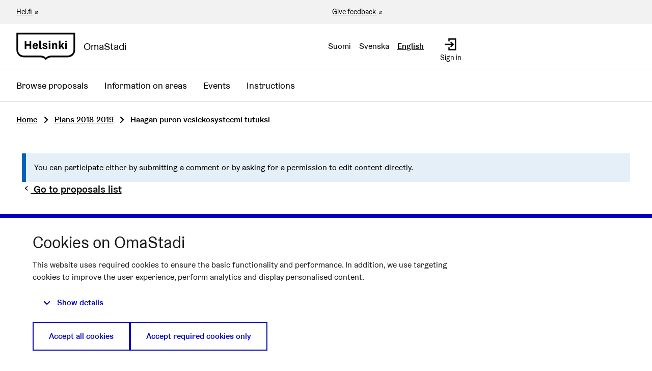

--- FILE ---
content_type: text/html; charset=utf-8
request_url: https://omastadi.hel.fi/processes/osbu-2019/f/172/plans/13?commentId=1900&locale=en&order=recent&page=17
body_size: 13582
content:

<!DOCTYPE html>
<html lang="en" class="no-js">
  <head>
    <title>Haagan puron vesiekosysteemi tutuksi - Plans 2018-2019 - Participatory budjeting 2018-2019 - OmaStadi</title>
    <meta name="csrf-param" content="authenticity_token" />
<meta name="csrf-token" content="JN4VuogQMKJ9OhT780Iv8dpbsUxqSYu14WMH0ZS5VUJQoZ/Muk4JnWJf0Jl41sOItqVVwzDHCnCCLnBx/B/1eA==" />

<meta name="viewport" content="width=device-width, initial-scale=1.0">
    <link rel="alternate" href="/processes/osbu-2019/f/172/plans/13?commentId=1900&amp;component_id=172&amp;locale=fi&amp;order=recent&amp;page=17&amp;participatory_process_slug=osbu-2019" hreflang="fi">
    <link rel="alternate" href="/processes/osbu-2019/f/172/plans/13?commentId=1900&amp;component_id=172&amp;locale=sv&amp;order=recent&amp;page=17&amp;participatory_process_slug=osbu-2019" hreflang="sv">
    <link rel="alternate" href="/processes/osbu-2019/f/172/plans/13?commentId=1900&amp;component_id=172&amp;locale=en&amp;order=recent&amp;page=17&amp;participatory_process_slug=osbu-2019" hreflang="en">


<meta name="twitter:card" content="summary_large_image">
<meta name="twitter:site" content="@helviestinta">
<meta name="twitter:title" content="Haagan puron vesiekosysteemi tutuksi - Plans 2018-2019 - Participatory budjeting 2018-2019 - OmaStadi">
<meta name="twitter:description" content="Here, you can submit proposals between 15 November and 9 December 2018 that are not local but concern the entire city of Helsinki. Every year, the City of Helsinki will allocate €4.4 million of its budget to be decided upon by the city’s residents. How would you like this money to be spent?">
<meta name="twitter:image" content="https://omastadi.hel.fi/decidim-packs/media/images/social-omastadi-wide-96d50f01658e69a2e73d.jpg">

<meta property="og:url" content="https://omastadi.hel.fi/processes/osbu-2019/f/172/plans/13?locale=en">
<meta property="og:type" content="article">
<meta property="og:title" content="Haagan puron vesiekosysteemi tutuksi - Plans 2018-2019 - Participatory budjeting 2018-2019 - OmaStadi">
<meta property="og:description" content="Here, you can submit proposals between 15 November and 9 December 2018 that are not local but concern the entire city of Helsinki. Every year, the City of Helsinki will allocate €4.4 million of its budget to be decided upon by the city’s residents. How would you like this money to be spent?">
<meta property="og:image" content="https://omastadi.hel.fi/decidim-packs/media/images/social-omastadi-wide-96d50f01658e69a2e73d.jpg">


<link rel="stylesheet" media="all" href="https://omastadi.hel.fi/decidim-packs/css/decidim_core-ceca5da5.css" />



<!-- Matomo -->
<script type="text/plain" data-consent="statistics">
  var _paq = window._paq = window._paq || [];
  /* tracker methods like "setCustomDimension" should be called before "trackPageView" */
  _paq.push(["setDocumentTitle", document.domain + "/" + document.title]);
  _paq.push(["setCookieDomain", "*.omastadi.hel.fi"]);
  _paq.push(["setDomains", ["*.omastadi.hel.fi","*.omastadi.hel.fi"]]);
  _paq.push(["setDoNotTrack", true]);
  _paq.push(["disableCookies"]);
  _paq.push(['trackPageView']);
  _paq.push(['enableLinkTracking']);
  (function() {
    var u="//webanalytics.digiaiiris.com/js/";
    _paq.push(['setTrackerUrl', u+'tracker.php']);
    _paq.push(['setSiteId', '349']);
    var d=document, g=d.createElement('script'), s=d.getElementsByTagName('script')[0];
    g.type='text/javascript'; g.async=true; g.src=u+'piwik.min.js'; s.parentNode.insertBefore(g,s);
  })();
</script>
<noscript><p><img src="//digiaiiris.com/web-analytics/matomo.php?idsite=349&amp;rec=1" style="border:0;" alt="" /></p></noscript>
<!-- End Matomo Code -->




  </head>

  <body>
    <div class="wrapper-default">
      <!--noindex--><!--googleoff: all-->
      
      
      <div class="flash callout primary small js-offline-message" style="display: none">
  Oooops! Your network is offline. This is a previously cached version of the page you&#39;re visiting, perhaps the content is not up to date.
</div>
<script>
  document.addEventListener("DOMContentLoaded", () => {
    // show the banner if it's offline AND the offline-fallback is not displaying
    if (!navigator.onLine && !document.querySelector("#offline-fallback-html")) {
      document.querySelector(".js-offline-message").style.display = "block"
    }
  })
</script>

      <!--googleon: all--><!--/noindex-->
    </div>

    
<div class="off-canvas-wrapper wrapper-default">
  <div class="off-canvas-wrapper-inner" data-off-canvas-wrapper>
    <div class="off-canvas position-right hide-for-large" data-position="right"
         data-transition="overlap"
         id="offCanvas" data-off-canvas>

      <!-- Close button -->
      <button class="close-button"
              aria-label="Close menu" type="button"
              data-close>
        <span aria-hidden="true">&times;</span>
      </button>
    </div>
    <div class="off-canvas position-right hide-for-large" data-position="right"
         data-transition="overlap"
         id="offCanvasLanguage" data-off-canvas
         aria-hidden="true">

         <!-- Close button -->
         <button class="close-button"
                 aria-label="Close menu" type="button"
                 data-close>
           <span aria-hidden="true">&times;</span>
         </button>

         <div class="topbar__language-menu hide-for-large">
           <nav aria-label="Select language">
  <ul class="horizontal menu">
      <li class="language-nav-link" lang="fi">
        <a rel="nofollow" data-method="post" href="/locale?locale=fi">Suomi</a>
</li>      <li class="language-nav-link" lang="sv">
        <a rel="nofollow" data-method="post" href="/locale?locale=sv">Svenska</a>
</li>      <li class="language-nav-link" lang="en" aria-current="true">
        <a rel="nofollow" data-method="post" href="/locale?locale=en">English</a>
</li>  </ul>
</nav>

         </div>
    </div>

    <div class="off-canvas-content" data-off-canvas-content>
      <!--separates the footer from the rest of the page, creates a sticky footer-->
      <div class="footer-separator">
        <header id="header" class="header">
  <a class="skip" id="skip-to-content" href="#content">Skip to main content</a>

  <div class="header-top show-for-large">
    <div class="row expanded">
      <div class="columns small-6"><a href="https://www.hel.fi/en" target="_blank">Hel.fi</a></div>
      <div class="columns small-6 text-right">
        <div class="header-top-links">
          <a href="https://palautteet.hel.fi/" target="_blank">Give feedback</a>
          


        </div>
      </div>
    </div>
  </div>
  <div class="top-bar">
    <div class="headerbar row expanded">
      <div class="columns small-8 medium-6">
        <a class="top-bar-logo" aria-label="Go to front page" href="/?locale=en">
          <div class="top-bar-logo-symbol">
              <img alt="Helsinki" class="logo-default" src="https://omastadi.hel.fi/decidim-packs/media/images/helsinki-logo-black-e20089729b0336904ec1.svg" />

          </div>
          <div class="top-bar-logo-text">OmaStadi</div>
</a>      </div>
      <div class="columns small-4 medium-6">
        <div class="top-bar-panel">
          <div class="top-bar-languages show-for-large" data-set="language-nav">
            <div class="js-append">
                <div class="language-choose">
    <nav aria-label="Select language">
  <ul class="horizontal menu">
      <li class="language-nav-link" lang="fi">
        <a rel="nofollow" data-method="post" href="/locale?locale=fi">Suomi</a>
</li>      <li class="language-nav-link" lang="sv">
        <a rel="nofollow" data-method="post" href="/locale?locale=sv">Svenska</a>
</li>      <li class="language-nav-link" lang="en" aria-current="true">
        <a rel="nofollow" data-method="post" href="/locale?locale=en">English</a>
</li>  </ul>
</nav>

  </div>

            </div>
          </div>
          <div class="top-bar-controls">
              <a class="top-bar-control" href="/users/sign_in?locale=en">
                <svg role="img" aria-hidden="true" class="icon--account-login icon"><title></title><use href="https://omastadi.hel.fi/decidim-packs/media/images/helsinki-icons-2e6fae9756bdb9c1b031.svg#icon-account-login"></use></svg>
                <span>Sign in</span>
</a>              <button type="button" class="clear button hide-for-large" data-navbar-toggle="main">
                <span class="top-bar-control active-hide">
                  <svg role="img" aria-hidden="true" class="icon--menu icon"><title></title><use href="https://omastadi.hel.fi/decidim-packs/media/images/helsinki-icons-2e6fae9756bdb9c1b031.svg#icon-menu"></use></svg>
                  <span>Menu</span>
                </span>
                <span class="top-bar-control active-show">
                  <svg role="img" aria-hidden="true" class="icon--x icon"><title></title><use href="https://omastadi.hel.fi/decidim-packs/media/images/helsinki-icons-2e6fae9756bdb9c1b031.svg#icon-x"></use></svg>
                  <span>Close</span>
                </span>
              </button>
          </div>
        </div>
      </div>
    </div>
  </div>
    <div class="top-bar-navbars">
      <div class="navbar navbar-main" data-navbar="main">
        <div class="hide-for-large" data-set="language-nav"></div>
        <nav class="main-nav" aria-label="Main menu"><ul class="menu vertical large-horizontal"><li class="menu-link"><a href="/processes/osbu-2025/f/192/plans">Browse proposals</a></li><li class="menu-link"><a href="/areas">Information on areas</a></li><li class="menu-link"><a href="/events">Events</a></li><li class="menu-link"><a href="/pages">Instructions</a></li></ul></nav>
      </div>
      <div class="navbar-logo hide-for-large" aria-hidden="true">
          <img alt="Helsinki" class="logo-default" src="https://omastadi.hel.fi/decidim-packs/media/images/helsinki-logo-black-e20089729b0336904ec1.svg" />

      </div>
    </div>
</header>


        <main>
          
          

          <div class="breadcrumbs-section">
  <div class="row columns expanded">
    <nav aria-label="Breadcrumbs">
      <ul class="breadcrumbs">
            <li>
              <a href="/?locale=en">Home</a>
              <span aria-hidden="true" class="breadcrumbs-separator"><svg role="img" aria-hidden="true" class="icon--caret-right icon"><title></title><use href="https://omastadi.hel.fi/decidim-packs/media/images/helsinki-icons-2e6fae9756bdb9c1b031.svg#icon-caret-right"></use></svg></span>
            </li>
            <li>
              <a href="/processes/osbu-2019/f/172/plans?locale=en">Plans 2018-2019</a>
              <span aria-hidden="true" class="breadcrumbs-separator"><svg role="img" aria-hidden="true" class="icon--caret-right icon"><title></title><use href="https://omastadi.hel.fi/decidim-packs/media/images/helsinki-icons-2e6fae9756bdb9c1b031.svg#icon-caret-right"></use></svg></span>
            </li>
            <li aria-current="page">
              Haagan puron vesiekosysteemi tutuksi
            </li>
      </ul>
    </nav>
  </div>
</div>


          <div id="content">
            
      
  
  
  <div class="wrapper">
    

  <div class="row">
    <div class="columns">
      <div class="callout primary">You can participate either by submitting a comment or by asking for a permission to edit content directly.</div>
    </div>
  </div>


<div class="row column view-header">
  <p class="h5">
    <a href="/processes/osbu-2019/f/172/plans?commentId=1900&locale=en&order=recent&page=17">
      <svg role="img" aria-hidden="true" class="icon--chevron-left icon icon--small"><title></title><use href="https://omastadi.hel.fi/decidim-packs/media/images/helsinki-icons-2e6fae9756bdb9c1b031.svg#icon-chevron-left"></use></svg>
      Go to proposals list
    </a>
  </p>

  <h2 class="heading2">
    Haagan puron vesiekosysteemi tutuksi
  </h2>

  <div class="resource-details-row">
    <div class="resource-detail">#13</div>
    
      <div class="resource-detail">
        12.02.2019
      </div>
    
  </div>

  <div class="author--inline">
  
  <div class="">
    
  </div>


</div>

  <div class="author-data__extra">
    
    
  <span>
    12/02/2019 19:25 &nbsp;
  </span>


    
  <button type="button" data-open="loginModal" title="Report" aria-controls="loginModal" aria-haspopup="true" tabindex="0">
    <svg role="img" aria-label="Report" class="icon--flag icon icon--small"><title>Report</title><use href="https://omastadi.hel.fi/decidim-packs/media/images/helsinki-icons-2e6fae9756bdb9c1b031.svg#icon-flag"></use></svg>
  </button>


    

  </div>



  

  <div class="callout callout--icon success margin-bottom-2">
  <div class="callout__title">
    <div class="callout__icon">
      <svg role="img" aria-hidden="true" class="icon--circle-check icon"><title></title><use href="https://omastadi.hel.fi/decidim-packs/media/images/helsinki-icons-2e6fae9756bdb9c1b031.svg#icon-circle-check"></use></svg>
    </div>
    <p class="h6">This proposal has been accepted</p>
  </div>
  
    <div class="callout__content">
      <p>Suunnitelma etenee äänestykseen ja sille on laadittu kustannusarvio 125 500€. </p><p><br></p><p>Arviossa on huomioitu henkilökustannukset 60 500€, aineet tarvikkeet ja tavarat 11 000€, palvelujen ostot 54 000€.</p>
    </div>
  
</div>

</div>
<div class="row">
  <div class="columns medium-8">
    <div class="section">
      <span class="label success label idea-status">Accepted</span>

      <div class="plan-contents">
  
    
    

    <div class="attached-proposals">
  <h3>Proposals</h3>

  <div class="collapsible-list row small-up-1 medium-up-2 card-grid">
    
      
  <div class="column" id="proposal_936">
    <a class="card card--proposal" aria-label="Proposal: Vesiekosysteemin havainto- ja opetuskohde Haagan puistoon Haagan puron varrelle" href="/processes/osbu-2019/f/171/proposals/936?commentId=1900&locale=en&order=recent&page=17">
  
  
  

  <div class="card__content">
    
      <h3 class="h4">Vesiekosysteemin havainto- ja opetuskohde Haagan puistoon Haagan puron varrelle</h3>
    

    <div class="card__text">
      <div class="card__text--paragraph">
        Haagan puistosta 1 km säteellä on 5 koulua ja niissä yli 3000 oppilasta, yli 800 päiväkotilasta j...
      </div>
    </div>

    
  </div>

  

  <div class="card__status">
  <ul class="card-data">
    
      <li class="card-data__item endorsements_count_status">
        
      </li>
    
      <li class="card-data__item comments_count_status">
        <span data-tooltip="true" data-disable-hover="false" data-keep-on-hover="true" data-click-open="false" title="Comments count"><svg role="img" aria-label="Comments count:" class="icon--comment-square icon icon--small"><title>Comments count:</title><use href="https://omastadi.hel.fi/decidim-packs/media/images/helsinki-icons-2e6fae9756bdb9c1b031.svg#icon-comment-square"></use></svg>
 
3
</span>
      </li>
    
  </ul>
</div>

  <div class="card__footer">
  <div class="card__support">
    
      <div class="card__button button hollow primary">
        View proposal
      </div>
    
  </div>
</div>

</a>

  </div>


    
  </div>
</div>

  
    
    
    
    

    <div class="section">
  <h3>Scope</h3>

  <div class="section-content">Western</div>
</div>

  
    
    

    <div class="section">
  <h3>Summary</h3>

  <div class="section-content"><p>Opetus- ja havaintokohde koululaisten, päiväkotilasten ja perheiden käyttöön mm. ekologia- ja ympäristökasvatukseen. Lisää kotiseudun tuntemista ja kiinnostusta Haagan ja lähiseudun luontoon.  Kohteiden suunnittelu ja rakentaminen, infotaulut ja geopisteet käyttävät nykyteknologiaa, lisättyä todellisuutta esim. AR, VR ja QR-koodiavainta. Voi katsella vedenalaista vesiekosysteemiä. Digitaalisen opetus- ja havaintomateriaalin tuottaminen kohteille.  Toimii digi-luontopolkukohteiden pilottina.</p></div>
</div>

  
    
    

    <div class="section">
  <h3>Location on the map</h3>

  <div class="section-content"><p>Haagan puro ja puronvarsi Kauppalanpuistossa</p></div>
</div>

  
    
    

    <div class="section">
  <h3>Target group</h3>

  <div class="section-content"><p>Yli 3000 alueen koululaista, 800 päiväkotilasta, 300 partiolaista, heidän opettajat ja ohjaajat, alueen perheet ja muut läntisen alueen oppilaat ja asukkaat (esim. Kivihaka, Maunula, Munkkivuori, Niemenmäki, Pikku-Huopalahti, Pitäjänmäki), kaikki länsi-helsinkiläiset. Hanke tukee ja luo yhden uuden tiedotus- ja esittelykanavan Vaelluskala ry:n luonnonvaraisten taimenkantojen havainnointiin häiritsemättä taimenia.</p></div>
</div>

  
    
    

    <div class="section">
  <h3>Objectives</h3>

  <div class="section-content"><p>Luonto- kotiseutu-, ekologia- ja ympäristökasvatus, Lisää kaikenikäisten intoa ja kiinnostusta liikkumiseen ja ulkoiluun, ekologiaan ja ympäristöhavainnointiin. Mahdollistaa sukupolvien kohtaamisen Haagan puron varrella. Lisää Kauppalanpuiston kiinnostavuutta ulkoilukohteena. Opetus- ja havaintohkohde biologian ja ekologian opetukseen, mahdollistaa  havainnollisen ja konkreettisen perehtymisen vesiekosysteemiin. Vaelluskalahankkeen toiminnan ja tulosten esittely kalakantoja häiritsemättä.  Voi seurata luontoa ja vesiekosysteemiä ympäri vuoden ja mahdollistaa lisätyn todellisuuden (AR ja VR) kautta eri vuodenaikojen vertailun samalla kohteella. Toimii uudentyyppisten luontopolkukohteiden (digi-polut) toteuttamisen pilottina. Tukee Haagan historiapolkua. Mukana suunnitelmassa myös ehdotus ID1302 Kauppalanpuiston
<br />kehittäminen, joten hanke osallistuu kaupungin puistojen kunnostamisen suunnitteluun 2020. Tavoitteena ottaa huomioon puistojen kunnostus ympäristöä ja historiaa kunnioittaen
<br /> </p></div>
</div>

  
    
    

    <div class="section">
  <h3>Key actions on which funds will be spend</h3>

  <div class="section-content"><p>Vesiekosysteemin opetus- ja havaintokohteiden yksityiskohtaisen sisällön ja käytettävän teknologian suunnittelu yhteistyötahojen kanssa. Kohteilla esitellään vedenalainen eläin- ja kasvilajisto, rantakasvillisuus ja –eläimistö sekä niiden yhteiselo (ekologia). 4 opastetaulun suunnittelu, hankkiminen ja asentaminen. Opetusmateriaalien sisällön suunnittelu, digitaalisen ja graafisen materiaalin tuottaminen.  Vedenalaisen live-kuvauksen suunnittelu ja tekninen toteutus. 2 kohteeseen asennetaan puron pohjaan ankkuroitu lukittava teleskooppitoiminen metallikehikko, siihen asennetaan vesitiivis metallilaatikko, johon sijoitetaan vedenalainen kamera ja tarvittavat akut. Vedenalaisten kohteiden tekninen suunnittelu ja valmistelu, mobiililaitteella seurattavan sisällön tuotanto, AR:n, VR:n ja QR:n käytön suunnittelu, materiaalit ja toteutus. Vedenalaiset kamerat, hankkiminen, asentaminen ja huolto hankkeen ajan. Kohdeopas ja hankkeen koordinaattorin rekrytointi. Penkit kohteiden läheisyyteen.</p></div>
</div>

  
    
    

    <div class="section">
  <h3>The people and communities participating in the execution</h3>

  <div class="section-content"><p>Alueen koulut, yrittäjät, yhdistykset ja asukkaat. Graafisen ja digitaalisen materiaalin tuottaja. Lions Club Hki-Huopalahti: Tuomo Kotimäki, 045 6527 550, homehill.solutions@welho.com, Pro Haaga ry ja sen kuva-arkisto, Haagalainen-lehti ja sen kuva-arkisto, Vaelluskala ry , Haagan koulut, päiväkodit, metsäkerhot, partiolaiset, Haagan Eräveikot, Kaupunkiympäristö: Elina Nummi, Tiina Uusitalo, Kasvatuksen ja koulutuksen toimiala: Ilona Taimela ilona.taimela@hel.fi.</p></div>
</div>

  
    
    

    
  
</div>

      <ul class="tags tags--plan">
  <li><a title="Filter results for category: Ecofriendliness" href="/processes/osbu-2019/f/172/plans?filter%5Bwith_any_category%5D%5B%5D=162"><span class="show-for-sr">Filter results for category: Ecofriendliness</span><span aria-hidden="true">Ecofriendliness</span></a></li>


  <li><a title="Filter results for scope: Western" href="/processes/osbu-2019/f/172/plans?filter%5Bwith_any_scope%5D%5B%5D=33"><span class="show-for-sr">Filter results for scope: Western</span><span aria-hidden="true">Western</span></a></li>


  
</ul>

    </div>
  </div>
  <div class="columns medium-4">
    
      <div class="actionbox" data-equalizer-watch>
        <ul class="actionbox-links">
  
    

    <li>
      <div id="favorite_plan_13">
  
    <form class="button_to" method="post" action="#" data-remote="true"><button class="link action-link favorite-button " data-disable-hover="false" data-keep-on-hover="true" data-click-open="false" aria-haspopup="true" title="Sign in to add as favourite" id="authorize-f0922c3b64b43158a81bfa40e0e6c9c4" data-open="loginModal" type="submit">
      
        <span class="link-text">Add to favourites</span>
      
      <svg role="img" aria-hidden="true" class="icon--heart-line icon"><title></title><use href="https://omastadi.hel.fi/decidim-packs/media/images/helsinki-icons-2e6fae9756bdb9c1b031.svg#icon-heart-line"></use></svg>

    </button><input type="hidden" name="authenticity_token" value="522qlzHhI0FeLiSV5egHNerN6bzir+QvMYUrUmtSbEBdqbeJZ8q01066pF4YGXvjm9a+D3sQGxA6QEtRvsJV6w==" autocomplete="off" /><input type="hidden" name="favoritable_gid" value="[base64]" autocomplete="off" /></form>
  
</div>

    </li>
    <li>
      <button type="button" class="link action-link" data-open="socialShare" aria-haspopup="true">
        <svg role="img" aria-hidden="true" class="icon--share icon"><title></title><use href="https://omastadi.hel.fi/decidim-packs/media/images/helsinki-icons-2e6fae9756bdb9c1b031.svg#icon-share"></use></svg>
        <span class="link-text">Share</span>
      </button>
    </li>
    
      <li>
        <a class="action-link" href="#comments">
          <svg role="img" aria-hidden="true" class="icon--comment-square icon"><title></title><use href="https://omastadi.hel.fi/decidim-packs/media/images/helsinki-icons-2e6fae9756bdb9c1b031.svg#icon-comment-square"></use></svg>
          <span class="link-text">Show comments</span>
        </a>
      </li>
    
  
  
  
  
    <li>
    <button type="button" class="link action-link" data-open="loginModal" aria-controls="loginModal" aria-haspopup="true">
      <svg role="img" aria-hidden="true" class="icon--flag icon"><title></title><use href="https://omastadi.hel.fi/decidim-packs/media/images/helsinki-icons-2e6fae9756bdb9c1b031.svg#icon-flag"></use></svg>
      <span class="link-text">Flag</span>
    </button>
    </li>
  
</ul>


  <div class="reveal" id="socialShare" data-reveal>
  <div class="reveal__header">
    <h3 class="reveal__title">Share:</h3>
    <button class="close-button" data-close aria-label="Close window" type="button">
      <span aria-hidden="true">&times;</span>
    </button>
  </div>
  <div class="button-group text-center">
    <div class='social-share-button' data-title='Haagan puron vesiekosysteemi tutuksi' data-img=''
data-url='https://omastadi.hel.fi/processes/osbu-2019/f/172/plans/13' data-desc='Proposals 

Scope 
Summary Opetus- ja havaintokohde koululaisten, päiväkotilasten ja perheiden käyttöön mm. ekologia- ja ympäristökasvatukseen. Lisää kotiseudun tuntemista ja kiinnostusta Haagan ja lähiseudun luontoon.  Kohteiden suunnittelu ja rakentaminen, infotaulut ja geopisteet käyttävät nykyteknologiaa, lisättyä todellisuutta esim. AR, VR ja QR-koodiavainta. Voi katsella vedenalaista vesiekosysteemiä. Digitaalisen opetus- ja havaintomateriaalin tuottaminen kohteille.  Toimii digi-luontopolkukohteiden pilottina.
Location on the map Haagan puro ja puronvarsi Kauppalanpuistossa
Target group Yli 3000 alueen koululaista, 800 päiväkotilasta, 300 partiolaista, heidän opettajat ja ohjaajat, alueen perheet ja muut läntisen alueen oppilaat ja asukkaat (esim. Kivihaka, Maunula, Munkkivuori, Niemenmäki, Pikku-Huopalahti, Pitäjänmäki), kaikki länsi-helsinkiläiset. Hanke tukee ja luo yhden uuden tiedotus- ja esittelykanavan Vaelluskala ry:n luonnonvaraisten taimenkantojen havainnointiin häiritsemättä taimenia.
Objectives Luonto- kotiseutu-, ekologia- ja ympäristökasvatus, Lisää kaikenikäisten intoa ja kiinnostusta liikkumiseen ja ulkoiluun, ekologiaan ja ympäristöhavainnointiin. Mahdollistaa sukupolvien kohtaamisen Haagan puron varrella. Lisää Kauppalanpuiston kiinnostavuutta ulkoilukohteena. Opetus- ja havaintohkohde biologian ja ekologian opetukseen, mahdollistaa  havainnollisen ja konkreettisen perehtymisen vesiekosysteemiin. Vaelluskalahankkeen toiminnan ja tulosten esittely kalakantoja häiritsemättä.  Voi seurata luontoa ja vesiekosysteemiä ympäri vuoden ja mahdollistaa lisätyn todellisuuden (AR ja VR) kautta eri vuodenaikojen vertailun samalla kohteella. Toimii uudentyyppisten luontopolkukohteiden (digi-polut) toteuttamisen pilottina. Tukee Haagan historiapolkua. Mukana suunnitelmassa myös ehdotus ID1302 Kauppalanpuiston
kehittäminen, joten hanke osallistuu kaupungin puistojen kunnostamisen suunnitteluun 2020. Tavoitteena ottaa huomioon puistojen kunnostus ympäristöä ja historiaa kunnioittaen
 
Key actions on which funds will be spend Vesiekosysteemin opetus- ja havaintokohteiden yksityiskohtaisen sisällön ja käytettävän teknologian suunnittelu yhteistyötahojen kanssa. Kohteilla esitellään vedenalainen eläin- ja kasvilajisto, rantakasvillisuus ja –eläimistö sekä niiden yhteiselo (ekologia). 4 opastetaulun suunnittelu, hankkiminen ja asentaminen. Opetusmateriaalien sisällön suunnittelu, digitaalisen ja graafisen materiaalin tuottaminen.  Vedenalaisen live-kuvauksen suunnittelu ja tekninen toteutus. 2 kohteeseen asennetaan puron pohjaan ankkuroitu lukittava teleskooppitoiminen metallikehikko, siihen asennetaan vesitiivis metallilaatikko, johon sijoitetaan vedenalainen kamera ja tarvittavat akut. Vedenalaisten kohteiden tekninen suunnittelu ja valmistelu, mobiililaitteella seurattavan sisällön tuotanto, AR:n, VR:n ja QR:n käytön suunnittelu, materiaalit ja toteutus. Vedenalaiset kamerat, hankkiminen, asentaminen ja huolto hankkeen ajan. Kohdeopas ja hankkeen koordinaattorin rekrytointi. Penkit kohteiden läheisyyteen.
The people and communities participating in the execution Alueen koulut, yrittäjät, yhdistykset ja asukkaat. Graafisen ja digitaalisen materiaalin tuottaja. Lions Club Hki-Huopalahti: Tuomo Kotimäki, 045 6527 550, homehill.solutions@welho.com, Pro Haaga ry ja sen kuva-arkisto, Haagalainen-lehti ja sen kuva-arkisto, Vaelluskala ry , Haagan koulut, päiväkodit, metsäkerhot, partiolaiset, Haagan Eräveikot, Kaupunkiympäristö: Elina Nummi, Tiina Uusitalo, Kasvatuksen ja koulutuksen toimiala: Ilona Taimela ilona.taimela@hel.fi.
Add an attachment ' data-via='helviestinta'>
<a rel="nofollow " data-site="twitter" class="ssb-icon ssb-twitter" onclick="return SocialShareButton.share(this);" title="Share to Twitter" href="#"></a>
<a rel="nofollow " data-site="facebook" class="ssb-icon ssb-facebook" onclick="return SocialShareButton.share(this);" title="Share to Facebook" href="#"></a>
</div>
    <a href="#" class="button" data-open="urlShare">
      <svg role="img" aria-hidden="true" class="icon--link-intact icon"><title></title><use href="https://omastadi.hel.fi/decidim-packs/media/images/helsinki-icons-2e6fae9756bdb9c1b031.svg#icon-link-intact"></use></svg>
      Share link
    </a>
  </div>
</div>
<div class="reveal" id="urlShare" data-reveal>
  <div class="reveal__header">
    <h3 class="reveal__title">Share link:</h3>
    <button class="close-button" data-close aria-label="Close window" type="button">
      <span aria-hidden="true">&times;</span>
    </button>
  </div>
  <input type="text" title="Share link" value="https://omastadi.hel.fi/processes/osbu-2019/f/172/plans/13" readonly>
</div>

  <div class="reveal flag-modal" id="flagModal" data-reveal>
  <div class="reveal__header">
    <h3 class="reveal__title">Report inappropriate content</h3>
    <button class="close-button" data-close aria-label="Close" type="button">
      <span aria-hidden="true">&times;</span>
    </button>
  </div>
  
    <p>Is this content inappropriate?</p>
    <form class="new_report" novalidate="novalidate" data-abide="true" data-live-validate="true" data-validate-on-blur="true" action="/report?sgid=[base64]" accept-charset="UTF-8" method="post"><input type="hidden" name="authenticity_token" value="OFHy83Th3LdW54PJQQ+LMF98G7uJbvFmzdT+7ttvk2NTfOk6oWw2UlYI8D+I1vZ0aeMq8Jscapuh+VQmPwwy0A==" autocomplete="off" />
      <input type="hidden" name="report[reason]" value="" autocomplete="off" />
        <label for="report_reason_spam"><input type="radio" value="spam" checked="checked" name="report[reason]" id="report_reason_spam" />Contains clickbait, advertising, scams or script bots.</label>
      
        <label for="report_reason_offensive"><input type="radio" value="offensive" name="report[reason]" id="report_reason_offensive" />Contains racism, sexism, slurs, personal attacks, death threats, suicide requests or any form of hate speech.</label>
      
        <label for="report_reason_does_not_belong"><input type="radio" value="does_not_belong" name="report[reason]" id="report_reason_does_not_belong" />Contains illegal activity, suicide threats, personal information, or something else you think doesn&#39;t belong on OmaStadi.</label>
      
      <label for="report_details"><span class="label__wrapper"> <span class="label__text">Additional comments</span> </span><textarea rows="4" name="report[details]" id="report_details">
</textarea></label>
      <button type="submit" name="commit" class="button">Report</button>
    </form>
  
</div>



      </div>
    

    <div class="card text-center">
      <div class="card__content">
        <div>
          <strong class="text-large text-uppercase">
            Version 10
          </strong>
          <small class="text-medium">
            (of 10)
          </small>
        </div>

        <div>
          <span class="text-medium">
            <a href="/processes/osbu-2019/f/172/plans/13/versions">see other versions</a>
          </span>
        </div>

        
        

        


        
      </div>

      <div class="card__status">
        <ul class="card-data">
          <li class="card-data__item authors_status">
            <span aria-hidden="true">
              <span data-tooltip="true" data-disable-hover="false" data-keep-on-hover="true" data-click-open="false" title="Authors">
                <svg role="img" class="icon--people icon icon--small"><title></title><use href="https://omastadi.hel.fi/decidim-packs/media/images/helsinki-icons-2e6fae9756bdb9c1b031.svg#icon-people"></use></svg> 5
              </span>
            </span>
            <span class="show-for-sr">
              Amount of authors: 5
            </span>
          </li>

          <li class="card-data__item versions_status">
            <a href="/processes/osbu-2019/f/172/plans/13/versions">
              <span aria-hidden="true">
                <span data-tooltip="true" data-disable-hover="false" data-keep-on-hover="true" data-click-open="false" title="Contributions">
                  <svg role="img" aria-hidden="true" class="icon--pencil icon icon--small"><title></title><use href="https://omastadi.hel.fi/decidim-packs/media/images/helsinki-icons-2e6fae9756bdb9c1b031.svg#icon-pencil"></use></svg> 10
                </span>
              </span>
              <span class="show-for-sr">
                Amount of contributions: 10
              </span>
            </a>
          </li>
        </ul>
      </div>
    </div>

    
  </div>
</div>





  </div>
    <div class="comments-section container">
      <div class="row columns">
        <div id="comments-for-Plan-13" data-decidim-comments="{&quot;singleComment&quot;:false,&quot;toggleTranslations&quot;:false,&quot;commentableGid&quot;:&quot;[base64]&quot;,&quot;commentsUrl&quot;:&quot;/comments&quot;,&quot;rootDepth&quot;:0,&quot;order&quot;:&quot;older&quot;}">
  <div class="row">
    <div class="columns small-12 large-8 comments-container" id="comments">
      <div class="comments">
        <div class="comments__title">
          <div class="row medium-unstack">
            <div class="column">
              <div class="comments__title__text">
                <h2 class="h4">
                  
                    <span class="comments-count">
                      1 comment
                    </span>
                  
                </h2>
              </div>
            </div>
            <div class="column">
              <div class="order-by__text">
                <div class="order-by__dropdown order-by__dropdown--right">
  <span>Order by:</span>
  <ul id="comments-order-menu"
    class="dropdown menu"
    data-dropdown-menu="data-dropdown-menu"
    data-autoclose="false"
    data-disable-hover="true"
    data-click-open="true"
    data-close-on-click="true"
    role="menubar">
    <li class="is-dropdown-submenu-parent opens-right" role="presentation">
      <a href="#" id="comments-order-menu-control"
        class="action-link"
        aria-label="Order by:"
        aria-controls="comments-order-menu"
        aria-haspopup="menu"
        role="menuitem"
      >
        <span>Older</span>
        <svg role="img" aria-hidden="true" class="icon--caret-bottom icon"><title></title><use href="https://omastadi.hel.fi/decidim-packs/media/images/helsinki-icons-2e6fae9756bdb9c1b031.svg#icon-caret-bottom"></use></svg>
      </a>
      <ul class="menu is-dropdown-submenu submenu first-sub vertical"
        id="comments-order-chooser-menu"
        role="menu"
        aria-labelledby="comments-order-menu-control"
        data-submenu="">
        
          <li role="presentation" class="is-submenu-item is-dropdown-submenu-item">
            <a tabindex="-1" role="menuitem" data-remote="true" href="/comments?commentable_gid=[base64]&order=older&reload=1">Older</a>
          </li>
        
          <li role="presentation" class="is-submenu-item is-dropdown-submenu-item">
            <a tabindex="-1" role="menuitem" data-remote="true" href="/comments?commentable_gid=[base64]&order=recent&reload=1">Recent</a>
          </li>
        
          <li role="presentation" class="is-submenu-item is-dropdown-submenu-item">
            <a tabindex="-1" role="menuitem" data-remote="true" href="/comments?commentable_gid=[base64]&order=best_rated&reload=1">Best rated</a>
          </li>
        
      </ul>
    </li>
  </ul>
</div>

              </div>
            </div>
          </div>
        </div>
        
        
        <div class="comment-threads">
          <div class="callout primary loading-comments">
  <p>Loading comments ...</p>
</div>

          
        </div>
        
        
      </div>
      <div class="callout primary loading-comments hide">
        <p>Loading comments ...</p>
      </div>
    </div>
  </div>
</div>

      </div>
    </div>


          </div>
        </main>

      </div><!-- /.footer-separator -->

      
<footer class="footer">
    <div class="koro koro-basic"><svg xmlns="http://www.w3.org/2000/svg" width="100%" height="30" aria-hidden="true"><defs><pattern id="koro_basic-4e9l4exf" x="0" y="-19" width="67" height="49" patternUnits="userSpaceOnUse"><path d="M 67 70 V 30.32 h 0 C 50.25 30.32 50.25 20 33.5 20 S 16.76 30.32 0 30.32 H 0 V 70 Z" /></pattern></defs><rect fill="url(#koro_basic-4e9l4exf)" width="100%" height="30" /></svg></div>
  <div class="main-footer">
    <div class="row">
        <div class="column small-12 medium-4 large-3 xlarge-2">
          <h2 class="h4">OmaStadi</h2>
            <ul class="vertical menu">

                <li>
                  <a href="/pages/yhteystiedot?locale=en">
                    Contact
</a>                </li>
                <li>
                  <a href="/pages/accessibility?locale=en">
                    Accessibility
</a>                </li>
                <li>
                  <a href="/pages/information?locale=en">
                    About the service 
</a>                </li>
                <li>
                  <a href="/pages/terms-and-conditions?locale=en">
                    Terms of Use
</a>                </li>
                <li>
                  <a href="/pages/tietosuoja?locale=en">
                    Privacy Policy
</a>                </li>
            </ul>
        </div>
        <div class="column small-12 medium-4 large-3 xlarge-2">
          <h2 class="h4">Connect</h2>
          <ul class="vertical menu">
              <li><a href="mailto:omastadi@hel.fi">omastadi@hel.fi</a></li>
            <li><a href="https://palautteet.hel.fi/" target="_blank">Give feedback</a></li>
          </ul>
        </div>
          <div class="column small-12 medium-4 large-3 xlarge-2">
            <h2 class="h4">History</h2>
            <ul class="vertical menu">
                <li><a href="/processes/osbu-2025?locale=en">Participatory budgeting 2025-2026</a></li>
                <li><a href="/processes/osbu-2023?locale=en">Participatory budgeting 2023-2024</a></li>
                <li><a href="/processes/osbu-2020?locale=en">Participatory budgeting 2020-2021</a></li>
                <li><a href="/processes/osbu-2019?locale=en">Participatory budjeting 2018-2019</a></li>
            </ul>
          </div>
      <div class="column small-12 medium-12 xlarge-6 align-self-bottom large-text-right">
        <div class="credits">
          <span class="credits-content">Website made with <a target="_blank" href="https://github.com/decidim/decidim">free software</a>.</span>
          <a rel="license" class="cc-badge" href="http://creativecommons.org/licenses/by-sa/4.0/" target="_blank">
            <img alt="Creative Commons License" src="https://omastadi.hel.fi/decidim-packs/media/images/cc-badge-afa3eec02a18f532285b.png" />
          </a>
        </div>
      </div>
    </div>
  </div>

  <div class="mini-footer">
    <div class="row"><div class="column"><hr></div></div>
    <div class="row mini-footer-content">
      <div class="column small-12 medium-6">
        <div class="site-info">
          <div class="site-info-logo">
            <a class="mini-footer-logo" aria-label="Go to front page" href="/?locale=en">
                <img alt="Helsinki" class="logo-default" src="https://omastadi.hel.fi/decidim-packs/media/images/helsinki-logo-white-c6fdbb5cdebba25784dc.svg" />
</a>          </div>
          <div class="site-info-content">
            &copy; City of Helsinki 2026
            |
            <a href="/consent?locale=en">Cookie settings</a>
          </div>
        </div>
      </div>
      <div class="column small-12 medium-6 text-right">
        <div class="back-to-top">
          <a href="#skip-to-content">
            Back to top
            <svg role="img" aria-hidden="true" class="icon--arrow-top icon"><title></title><use href="https://omastadi.hel.fi/decidim-packs/media/images/helsinki-icons-2e6fae9756bdb9c1b031.svg#icon-arrow-top"></use></svg>
</a>        </div>
      </div>
    </div>
  </div>
</footer>

    </div><!--/.off-canvas-content-->
  </div><!--/.off-canvas-wrapper-inner-->
</div><!--/.off-canvas-wrapper-->

    <div class="small reveal confirm-reveal" id="confirm-modal" aria-hidden="true" role="dialog" aria-labelledby="confirm-modal-title" data-reveal data-multiple-opened="true">
  <div class="reveal__header">
    <h2 class="reveal__title" id="confirm-modal-title">Confirm</h2>
    <button class="close-button" data-close aria-label="Close modal"
      type="button">
      <span aria-hidden="true">&times;</span>
    </button>
  </div>
  <div class="confirm-content">
    <div class="confirm-modal-content"></div>
  </div>
  <div class="confirm-modal-footer reveal__footer">
    <div class="buttons button--double">
      <a class="button" role="button" href="#" data-confirm-ok aria-label="OK">OK</a>
      <a class="button clear" role="button" href="#" data-confirm-cancel aria-label="Cancel">Cancel</a>
    </div>
  </div>
</div>

    <div class="reveal" id="loginModal" data-reveal>
  <div class="reveal__header">
    <h3 class="reveal__title">Please sign in</h3>
    <button class="close-button" data-close aria-label="Close modal"
      type="button">
      <span aria-hidden="true">&times;</span>
    </button>
  </div>

    <div class="row">
    <div class="columns">
        <div class="social-register text-center">
      <h3 class="h5 margin-bottom-1">
        Sign in and verify your identity electronically
      </h3>
      <p>
        Sign in to omastadi.hel.fi with bank ID or mobile certificate. Students at comprehensive school can sign in with their learner&#39;s account.
      </p>

        <a class="button primary button--suomifi" rel="nofollow" data-method="post" href="/users/auth/suomifi?locale=en">
          Sign in with bank ID or mobile certificate
</a>          <br>
        <a class="button primary button--mpassid" rel="nofollow" data-method="post" href="/users/auth/mpassid?locale=en">
          Sign in with learner&#39;s account
</a>  </div>

      
    </div>
  </div>

    <div class="row">
      <div class="columns">
        <span class="register__separator">
          <span class="register__separator__text">Or</span>
        </span>
      </div>
    </div>
  <div class="row">
  <div class="columns">
    <div class="text-center">
      <p>
        You can submit a proposal without strong identification by logging in with your OmaStadi account. Create an OmaStadi account if you don&#39;t have one yet.
      </p>
    </div>

    <div class="register-form-wrapper" id="session_modal" data-toggler=".is-hidden">
      <form class="register-form new_user" id="new_user" novalidate="novalidate" data-abide="true" data-live-validate="true" data-validate-on-blur="true" action="/users/sign_in?locale=en" accept-charset="UTF-8" method="post"><input type="hidden" name="authenticity_token" value="A7E3PtyJU4ven9GiWQFJn5XXymNyRG6Rr5eQZHIKF3spE2hWEgAwz755924/Db6WU6JYoKH8R6dKWl2Qkvj6tg==" autocomplete="off" />
        <div>
          <div class="field">
            <label for="user_email"><span class="label__wrapper"> <span class="label__text">Email</span> </span><input autofocus="autofocus" type="email" value="" name="user[email]" id="user_email" /></label>
          </div>
          <div class="field">
            <label for="user_password"><span class="label__wrapper"> <span class="label__text">Password</span> </span><input autocomplete="off" type="password" name="user[password]" id="user_password" /></label>
          </div>
        </div>
        <div class="actions">
          <button type="submit" name="commit" class="button expanded">Sign in to OmaStadi website</button>
        </div>
</form>        <p class="text-center">
          <a class="sign-up-link" href="/users/sign_up?locale=en">Sign up</a>
        </p>
      <p class="text-center">
        <a href="/users/password/new?locale=en">Forgot your password?</a>
      </p>
    </div>
  </div>
</div>

</div>

    <div class="reveal" id="authorizationModal" data-reveal></div>

    <script src="https://omastadi.hel.fi/decidim-packs/js/1072-99c07ca4598e08413991.js"></script>
<script src="https://omastadi.hel.fi/decidim-packs/js/8728-277caafb91a97957506c.js"></script>
<script src="https://omastadi.hel.fi/decidim-packs/js/6435-49f741c385994d681c28.js"></script>
<script src="https://omastadi.hel.fi/decidim-packs/js/9697-1b446cfb1761b8b0a50b.js"></script>
<script src="https://omastadi.hel.fi/decidim-packs/js/3111-43f8246c5b1cb6d50f76.js"></script>
<script src="https://omastadi.hel.fi/decidim-packs/js/1933-f819bfce1c27c53c3ca8.js"></script>
<script src="https://omastadi.hel.fi/decidim-packs/js/6022-8a224836f30711cf21fb.js"></script>
<script src="https://omastadi.hel.fi/decidim-packs/js/7884-9bbac390e86527ca06f1.js"></script>
<script src="https://omastadi.hel.fi/decidim-packs/js/6932-9a4fb45c91fecd5f920b.js"></script>
<script src="https://omastadi.hel.fi/decidim-packs/js/decidim_core-ad713d3e9474b2b77127.js"></script>

<script>
  Decidim.config.set({"icons_path":"https://omastadi.hel.fi/decidim-packs/media/images/helsinki-icons-2e6fae9756bdb9c1b031.svg","messages":{"selfxssWarning":{"title":"Stop!","description":"This browser feature is meant for developers and you should not paste anything here if you were asked to do so. Pasting content in this window can compromise your privacy and give hackers access to your account."},"mentionsModal":{"removeRecipient":"Remove recipient %name%"},"dynamicForm":{"resetMessage":"Filters have been cleared. Updated search results are shown below."}},"external_domain_whitelist":["omastadi.hel.fi","decidim.org","github.com","hel.fi","palautteet.hel.fi","palvelukartta.hel.fi","tapahtumat.hel.fi","decidimhelsinkifiles.blob.core.windows.net"],"consent_cookie_name":"decidim-consent"});
  Decidim.InputCharacterCounter.configureMessages({"charactersAtLeast":{"one":"At least %count% character","other":"At least %count% characters"},"charactersLeft":{"one":"%count% character left","other":"%count% characters left"}});
  Decidim.ExternalLink.configureMessages({"externalLink":"External link"});
  Decidim.FormValidator.configureMessages({"correctErrors":"There are errors on the form, please correct them to continue."});
</script>





<script src="https://omastadi.hel.fi/decidim-packs/js/decidim_account_publish_handler-bddebaf3a353903531a6.js" defer="defer"></script>




    <div class="dataconsent-warning flex-center hide">
  <div class="dataconsent-message">
    <svg role="img" aria-hidden="true" class="icon--alert-circle icon"><title></title><use href="https://omastadi.hel.fi/decidim-packs/media/images/helsinki-icons-2e6fae9756bdb9c1b031.svg#icon-alert-circle"></use></svg>
    <h2 class="h4">Content cannot be displayed</h2>
    <p>
      This content is hosted by <span data-content-source-text></span>. To see the content, switch over to the
external site or modify your cookie settings to allow for preference, statistics and marketing cookies.

    </p>

    <div class="buttons">
      <a href="#" class="button" target="_blank" data-content-source-link>
        See content on external site
      </a>
      <button type="button" class="button hollow">
        Change cookie settings
      </button>
    </div>
  </div>
</div>

    
  </body>
</html>



--- FILE ---
content_type: text/javascript; charset=utf-8
request_url: https://omastadi.hel.fi/comments?commentable_gid=eyJfcmFpbHMiOnsibWVzc2FnZSI6IkJBaEpJak5uYVdRNkx5OWtaV05wWkdsdExXaGxiSE5wYm10cEwwUmxZMmxrYVcwNk9sQnNZVzV6T2pwUWJHRnVMekV6QmpvR1JWUT0iLCJleHAiOiIyMDI2LTAyLTI0VDA0OjU2OjQwLjkwNVoiLCJwdXIiOiJkZWZhdWx0In19--e58d69c5bd678508d40888a20cbd6f36af9a7819&root_depth=0&order=older&after=undefined
body_size: 2187
content:
(function() {
  var rootCommentableId = "comments-for-Plan-13";

  var $comments = $("#" + rootCommentableId);
  var component = $comments.data("comments");

  $(".loading-comments").addClass("hide");
  var commentId = 2638;
  var commentHtml = '<div>\n  <div class=\"comment-thread\">\n    <div id=\"comment_2638\" role=\"comment\" class=\"comment\" data-depth=\"0\" data-comment-id=\"2638\" data-toggler=\".no-comments\">\n  \n    <div class=\"comment__header\">\n      <div class=\"show-for-sr\">Comment 2638<\/div>\n      <div class=\"author-data\">\n        <div class=\"author-data__main\">\n          \n  \n\n\n  <a class=\"comment__author\" href=\"\">\n    <svg role=\"img\" aria-hidden=\"true\" class=\"icon--person icon\"><title><\/title><use href=\"https://omastadi.hel.fi/decidim-packs/media/images/helsinki-icons-2e6fae9756bdb9c1b031.svg#icon-person\"><\/use><\/svg>\n    <span>Unnamed participant<\/span>\n  <\/a>\n\n\n\n\n          <span>\n            <time datetime=\"2019-04-04T15:54:04+03:00\">04/04/2019 15:54<\/time>\n          <\/span>\n          \n        <\/div>\n      <\/div>\n      <div class=\"comment__utilities\">\n  <a target=\"_blank\" class=\"comment__header__context-menu__content-item\" title=\"Get link\" data-external-link-spacer=\"\" href=\"/processes/osbu-2019/f/172/plans/13?commentId=2638#comment_2638\">\n    <svg role=\"img\" aria-label=\"Get link\" class=\"icon--link-intact icon\"><title>Get link<\/title><use href=\"https://omastadi.hel.fi/decidim-packs/media/images/helsinki-icons-2e6fae9756bdb9c1b031.svg#icon-link-intact\"><\/use><\/svg>\n  <\/a>\n\n  <button type=\"button\" class=\"link-alt comment__header__context-menu__content-item\" data-open=\"loginModal\" title=\"Report inappropriate content\" aria-controls=\"loginModal\" aria-haspopup=\"dialog\" tabindex=\"0\">\n    <svg role=\"img\" aria-label=\"Report inappropriate content\" class=\"icon--flag icon\"><title>Report inappropriate content<\/title><use href=\"https://omastadi.hel.fi/decidim-packs/media/images/helsinki-icons-2e6fae9756bdb9c1b031.svg#icon-flag\"><\/use><\/svg>\n  <\/button>\n\n  \n<\/div>\n\n\n  \n  \n\n\n    <\/div>\n    <div class=\"comment__content\">\n      \n      <div><p>Hei, \n<br />kiitos hienosta ehdotuksesta! Ehdotus sisältää kaksi vedenalaista kuvauspistettä. Budjetointia helpottaa, jos tarkennatte vielä, millaista tekniikkaa kohde vaatii? Millaista teknologiaa ja huoltoa tarvitaan huomioiden sääolosuhteet? Olisiko kuvauspisteet mahdollista rakentaa niin, että ne olisivat turvassa ilkivallalta? Onko idea, että livekuvaa seurataan omilta mobiililaitteilta? <\/p><p>Aurinkoista viikkoa!<\/p><p>Virve Vakiala ja Leenu Juurola, kasvatus ja koulutus\n<br />virve.vakiala@hel.fi, leenu.juurola@hel.fi<\/p><\/div>\n    <\/div>\n    <div class=\"comment__footer\">\n      <div class=\"comment__actions\">\n  \n<\/div>\n\n      <div class=\"comment__votes\">\n  \n    <button class=\"comment__votes--up \" title=\"I agree with this comment\" data-open=\"loginModal\">\n      <span class=\"show-for-sr\">I agree with this comment<\/span>\n      <svg role=\"img\" aria-hidden=\"true\" class=\"icon--thumb-up icon icon--small\"><title><\/title><use href=\"https://omastadi.hel.fi/decidim-packs/media/images/helsinki-icons-2e6fae9756bdb9c1b031.svg#icon-thumb-up\"><\/use><\/svg>\n      <span class=\"comment__votes--count\">1<\/span>\n    <\/button>\n    <button class=\"comment__votes--down \" title=\"I disagree with this comment\" data-open=\"loginModal\">\n      <span class=\"show-for-sr\">I disagree with this comment<\/span>\n      <svg role=\"img\" aria-hidden=\"true\" class=\"icon--thumb-down icon icon--small\"><title><\/title><use href=\"https://omastadi.hel.fi/decidim-packs/media/images/helsinki-icons-2e6fae9756bdb9c1b031.svg#icon-thumb-down\"><\/use><\/svg>\n      <span class=\"comment__votes--count\">0<\/span>\n    <\/button>\n  \n<\/div>\n\n    <\/div>\n  \n  \n  <div id=\"comment-2638-replies\" class=\"replies\">\n    \n  <\/div>\n<\/div>\n\n  <\/div>\n<\/div>\n\n';
  var inReplyTo = null;

  var $comment = $("#comment_" + commentId);
  if (1 > $comment.length) {
    if (inReplyTo) {
      component.addReply(inReplyTo, commentHtml);
    } else {
      component.addThread(commentHtml);
    }
  }

  // Update the comments count
  $(".comments-count", $comments).text("1 comment");
}());


--- FILE ---
content_type: application/javascript
request_url: https://omastadi.hel.fi/decidim-packs/js/9697-1b446cfb1761b8b0a50b.js
body_size: 30514
content:
(self.webpackChunkdecidim_helsinki=self.webpackChunkdecidim_helsinki||[]).push([[9697],{8748:function(t){var e;e=function(){"use strict";function t(t,e){var n=Object.keys(t);if(Object.getOwnPropertySymbols){var r=Object.getOwnPropertySymbols(t);e&&(r=r.filter((function(e){return Object.getOwnPropertyDescriptor(t,e).enumerable}))),n.push.apply(n,r)}return n}function e(e){for(var n=1;n<arguments.length;n++){var a=null!=arguments[n]?arguments[n]:{};n%2?t(Object(a),!0).forEach((function(t){r(e,t,a[t])})):Object.getOwnPropertyDescriptors?Object.defineProperties(e,Object.getOwnPropertyDescriptors(a)):t(Object(a)).forEach((function(t){Object.defineProperty(e,t,Object.getOwnPropertyDescriptor(a,t))}))}return e}function n(t){return n="function"==typeof Symbol&&"symbol"==typeof Symbol.iterator?function(t){return typeof t}:function(t){return t&&"function"==typeof Symbol&&t.constructor===Symbol&&t!==Symbol.prototype?"symbol":typeof t},n(t)}function r(t,e,n){return e in t?Object.defineProperty(t,e,{value:n,enumerable:!0,configurable:!0,writable:!0}):t[e]=n,t}function a(t){return function(t){if(Array.isArray(t))return o(t)}(t)||function(t){if("undefined"!=typeof Symbol&&null!=t[Symbol.iterator]||null!=t["@@iterator"])return Array.from(t)}(t)||i(t)||function(){throw new TypeError("Invalid attempt to spread non-iterable instance.\nIn order to be iterable, non-array objects must have a [Symbol.iterator]() method.")}()}function i(t,e){if(t){if("string"==typeof t)return o(t,e);var n=Object.prototype.toString.call(t).slice(8,-1);return"Object"===n&&t.constructor&&(n=t.constructor.name),"Map"===n||"Set"===n?Array.from(t):"Arguments"===n||/^(?:Ui|I)nt(?:8|16|32)(?:Clamped)?Array$/.test(n)?o(t,e):void 0}}function o(t,e){(null==e||e>t.length)&&(e=t.length);for(var n=0,r=new Array(e);n<e;n++)r[n]=t[n];return r}var u=function(t){return"string"==typeof t?document.querySelector(t):t()},s=function(t,e){var n="string"==typeof t?document.createElement(t):t;for(var r in e){var a=e[r];if("inside"===r)a.append(n);else if("dest"===r)u(a[0]).insertAdjacentElement(a[1],n);else if("around"===r){var i=a;i.parentNode.insertBefore(n,i),n.append(i),null!=i.getAttribute("autofocus")&&i.focus()}else r in n?n[r]=a:n.setAttribute(r,a)}return n},c=function(t,e){return t=String(t).toLowerCase(),e?t.normalize("NFD").replace(/[\u0300-\u036f]/g,"").normalize("NFC"):t},l=function(t,n){return s("mark",e({innerHTML:t},"string"==typeof n&&{class:n})).outerHTML},f=function(t,e){e.input.dispatchEvent(new CustomEvent(t,{bubbles:!0,detail:e.feedback,cancelable:!0}))},d=function(t,e,n){var r=n||{},a=r.mode,i=r.diacritics,o=r.highlight,u=c(e,i);if(e=String(e),t=c(t,i),"loose"===a){var s=(t=t.replace(/ /g,"")).length,f=0,d=Array.from(e).map((function(e,n){return f<s&&u[n]===t[f]&&(e=o?l(e,o):e,f++),e})).join("");if(f===s)return d}else{var h=u.indexOf(t);if(~h)return t=e.substring(h,h+t.length),o?e.replace(t,l(t,o)):e}},h=function(t,e){return new Promise((function(n,r){var a;return(a=t.data).cache&&a.store?n():new Promise((function(t,n){return"function"==typeof a.src?a.src(e).then(t,n):t(a.src)})).then((function(e){try{return t.feedback=a.store=e,f("response",t),n()}catch(t){return r(t)}}),r)}))},y=function(t,e){var n=e.data,r=e.searchEngine,a=[];n.store.forEach((function(o,u){var s=function(n){var i=n?o[n]:o,u="function"==typeof r?r(t,i):d(t,i,{mode:r,diacritics:e.diacritics,highlight:e.resultItem.highlight});if(u){var s={match:u,value:o};n&&(s.key=n),a.push(s)}};if(n.keys){var c,l=function(t){var e="undefined"!=typeof Symbol&&t[Symbol.iterator]||t["@@iterator"];if(!e){if(Array.isArray(t)||(e=i(t))){e&&(t=e);var n=0,r=function(){};return{s:r,n:function(){return n>=t.length?{done:!0}:{done:!1,value:t[n++]}},e:function(t){throw t},f:r}}throw new TypeError("Invalid attempt to iterate non-iterable instance.\nIn order to be iterable, non-array objects must have a [Symbol.iterator]() method.")}var a,o=!0,u=!1;return{s:function(){e=e.call(t)},n:function(){var t=e.next();return o=t.done,t},e:function(t){u=!0,a=t},f:function(){try{o||null==e.return||e.return()}finally{if(u)throw a}}}}(n.keys);try{for(l.s();!(c=l.n()).done;)s(c.value)}catch(t){l.e(t)}finally{l.f()}}else s()})),n.filter&&(a=n.filter(a));var o=a.slice(0,e.resultsList.maxResults);e.feedback={query:t,matches:a,results:o},f("results",e)},m="aria-expanded",g="aria-activedescendant",p="aria-selected",M=function(t,n){t.feedback.selection=e({index:n},t.feedback.results[n])},S=function(t){t.isOpen||((t.wrapper||t.input).setAttribute(m,!0),t.list.removeAttribute("hidden"),t.isOpen=!0,f("open",t))},v=function(t){t.isOpen&&((t.wrapper||t.input).setAttribute(m,!1),t.input.setAttribute(g,""),t.list.setAttribute("hidden",""),t.isOpen=!1,f("close",t))},b=function(t,e){var n=e.resultItem,r=e.list.getElementsByTagName(n.tag),i=!!n.selected&&n.selected.split(" ");if(e.isOpen&&r.length){var o,u,s=e.cursor;t>=r.length&&(t=0),t<0&&(t=r.length-1),e.cursor=t,s>-1&&(r[s].removeAttribute(p),i&&(u=r[s].classList).remove.apply(u,a(i))),r[t].setAttribute(p,!0),i&&(o=r[t].classList).add.apply(o,a(i)),e.input.setAttribute(g,r[e.cursor].id),e.list.scrollTop=r[t].offsetTop-e.list.clientHeight+r[t].clientHeight+5,e.feedback.cursor=e.cursor,M(e,t),f("navigate",e)}},k=function(t){b(t.cursor+1,t)},A=function(t){b(t.cursor-1,t)},D=function(t,e,n){(n=n>=0?n:t.cursor)<0||(t.feedback.event=e,M(t,n),f("selection",t),v(t))};function w(t,n){var r=this;return new Promise((function(a,i){var o,u;return o=n||((u=t.input)instanceof HTMLInputElement||u instanceof HTMLTextAreaElement?u.value:u.innerHTML),function(t,e,n){return e?e(t):t.length>=n}(o=t.query?t.query(o):o,t.trigger,t.threshold)?h(t,o).then((function(n){try{return t.feedback instanceof Error?a():(y(o,t),t.resultsList&&function(t){var n=t.resultsList,r=t.list,a=t.resultItem,i=t.feedback,o=i.matches,u=i.results;if(t.cursor=-1,r.innerHTML="",o.length||n.noResults){var c=new DocumentFragment;u.forEach((function(t,n){var r=s(a.tag,e({id:"".concat(a.id,"_").concat(n),role:"option",innerHTML:t.match,inside:c},a.class&&{class:a.class}));a.element&&a.element(r,t)})),r.append(c),n.element&&n.element(r,i),S(t)}else v(t)}(t),c.call(r))}catch(t){return i(t)}}),i):(v(t),c.call(r));function c(){return a()}}))}var T=function(t,e){for(var n in t)for(var r in t[n])e(n,r)};function j(t){var n=this;return new Promise((function(r,a){var i,o,u;if(i=t.placeHolder,u={role:"combobox","aria-owns":(o=t.resultsList).id,"aria-haspopup":!0,"aria-expanded":!1},s(t.input,e(e({"aria-controls":o.id,"aria-autocomplete":"both"},i&&{placeholder:i}),!t.wrapper&&e({},u))),t.wrapper&&(t.wrapper=s("div",e({around:t.input,class:t.name+"_wrapper"},u))),o&&(t.list=s(o.tag,e({dest:[o.destination,o.position],id:o.id,role:"listbox",hidden:"hidden"},o.class&&{class:o.class}))),function(t){var n,r,a,i=t.events,o=(n=function(){return w(t)},r=t.debounce,function(){clearTimeout(a),a=setTimeout((function(){return n()}),r)}),u=t.events=e({input:e({},i&&i.input)},t.resultsList&&{list:i?e({},i.list):{}}),s={input:{input:function(){o()},keydown:function(e){!function(t,e){switch(t.keyCode){case 40:case 38:t.preventDefault(),40===t.keyCode?k(e):A(e);break;case 13:e.submit||t.preventDefault(),e.cursor>=0&&D(e,t);break;case 9:e.resultsList.tabSelect&&e.cursor>=0&&D(e,t);break;case 27:e.input.value="",v(e)}}(e,t)},blur:function(){v(t)}},list:{mousedown:function(t){t.preventDefault()},click:function(e){!function(t,e){var n=e.resultItem.tag.toUpperCase(),r=Array.from(e.list.querySelectorAll(n)),a=t.target.closest(n);a&&a.nodeName===n&&D(e,t,r.indexOf(a))}(e,t)}}};T(s,(function(e,n){(t.resultsList||"input"===n)&&(u[e][n]||(u[e][n]=s[e][n]))})),T(u,(function(e,n){t[e].addEventListener(n,u[e][n])}))}(t),t.data.cache)return h(t).then((function(t){try{return c.call(n)}catch(t){return a(t)}}),a);function c(){return f("init",t),r()}return c.call(n)}))}function J(t){var e=t.prototype;e.init=function(){j(this)},e.start=function(t){w(this,t)},e.unInit=function(){if(this.wrapper){var t=this.wrapper.parentNode;t.insertBefore(this.input,this.wrapper),t.removeChild(this.wrapper)}var e;T((e=this).events,(function(t,n){e[t].removeEventListener(n,e.events[t][n])}))},e.open=function(){S(this)},e.close=function(){v(this)},e.goTo=function(t){b(t,this)},e.next=function(){k(this)},e.previous=function(){A(this)},e.select=function(t){D(this,null,t)},e.search=function(t,e,n){return d(t,e,n)}}return function t(e){this.options=e,this.id=t.instances=(t.instances||0)+1,this.name="autoComplete",this.wrapper=1,this.threshold=1,this.debounce=0,this.resultsList={position:"afterend",tag:"ul",maxResults:5},this.resultItem={tag:"li"},function(t){var e=t.name,r=t.options,a=t.resultsList,i=t.resultItem;for(var o in r)if("object"===n(r[o]))for(var s in t[o]||(t[o]={}),r[o])t[o][s]=r[o][s];else t[o]=r[o];t.selector=t.selector||"#"+e,a.destination=a.destination||t.selector,a.id=a.id||e+"_list_"+t.id,i.id=i.id||e+"_result",t.input=u(t.selector)}(this),J.call(this,t),j(this)}},t.exports=e()},71363:function(t,e,n){"use strict";var r=n(82887),a=(0,n(5122).A)(r.A),i=a.right;a.left;e.Ay=i},61573:function(t,e,n){"use strict";function r(t,e){var n,r,a,i=t.length,o=-1;if(null==e){for(;++o<i;)if(null!=(n=t[o])&&n>=n)for(r=a=n;++o<i;)null!=(n=t[o])&&(r>n&&(r=n),a<n&&(a=n))}else for(;++o<i;)if(null!=(n=e(t[o],o,t))&&n>=n)for(r=a=n;++o<i;)null!=(n=e(t[o],o,t))&&(r>n&&(r=n),a<n&&(a=n));return[r,a]}n.d(e,{A:function(){return r}})},72285:function(t,e,n){"use strict";n.d(e,{T9:function(){return u.A},V_:function(){return a.A},Xx:function(){return o.A},Zc:function(){return c.Ay},h1:function(){return r.Ay},jk:function(){return s.A},lq:function(){return c.lq},sG:function(){return c.sG},yl:function(){return i.A}});var r=n(71363),a=n(82887),i=n(5122),o=n(61573),u=(n(92691),n(44685),n(21671)),s=n(44317),c=n(97119)},44317:function(t,e,n){"use strict";function r(t,e){var n,r,a=t.length,i=-1;if(null==e){for(;++i<a;)if(null!=(n=t[i])&&n>=n)for(r=n;++i<a;)null!=(n=t[i])&&r>n&&(r=n)}else for(;++i<a;)if(null!=(n=e(t[i],i,t))&&n>=n)for(r=n;++i<a;)null!=(n=e(t[i],i,t))&&r>n&&(r=n);return r}n.d(e,{A:function(){return r}})},97119:function(t,e,n){"use strict";n.d(e,{Ay:function(){return o},lq:function(){return u},sG:function(){return s}});var r=Math.sqrt(50),a=Math.sqrt(10),i=Math.sqrt(2);function o(t,e,n){var r,a,i,o,s=-1;if(n=+n,(t=+t)===(e=+e)&&n>0)return[t];if((r=e<t)&&(a=t,t=e,e=a),0===(o=u(t,e,n))||!isFinite(o))return[];if(o>0)for(t=Math.ceil(t/o),e=Math.floor(e/o),i=new Array(a=Math.ceil(e-t+1));++s<a;)i[s]=(t+s)*o;else for(t=Math.floor(t*o),e=Math.ceil(e*o),i=new Array(a=Math.ceil(t-e+1));++s<a;)i[s]=(t-s)/o;return r&&i.reverse(),i}function u(t,e,n){var o=(e-t)/Math.max(0,n),u=Math.floor(Math.log(o)/Math.LN10),s=o/Math.pow(10,u);return u>=0?(s>=r?10:s>=a?5:s>=i?2:1)*Math.pow(10,u):-Math.pow(10,-u)/(s>=r?10:s>=a?5:s>=i?2:1)}function s(t,e,n){var o=Math.abs(e-t)/Math.max(0,n),u=Math.pow(10,Math.floor(Math.log(o)/Math.LN10)),s=o/u;return s>=r?u*=10:s>=a?u*=5:s>=i&&(u*=2),e<t?-u:u}},27865:function(t,e,n){"use strict";n.d(e,{l7:function(){return g},V4:function(){return p}});var r=Array.prototype.slice;function a(t){return t}var i=1,o=2,u=3,s=4,c=1e-6;function l(t){return"translate("+(t+.5)+",0)"}function f(t){return"translate(0,"+(t+.5)+")"}function d(t){return function(e){return+t(e)}}function h(t){var e=Math.max(0,t.bandwidth()-1)/2;return t.round()&&(e=Math.round(e)),function(n){return+t(n)+e}}function y(){return!this.__axis}function m(t,e){var n=[],m=null,g=null,p=6,M=6,S=3,v=t===i||t===s?-1:1,b=t===s||t===o?"x":"y",k=t===i||t===u?l:f;function A(r){var l=null==m?e.ticks?e.ticks.apply(e,n):e.domain():m,f=null==g?e.tickFormat?e.tickFormat.apply(e,n):a:g,A=Math.max(p,0)+S,D=e.range(),w=+D[0]+.5,T=+D[D.length-1]+.5,j=(e.bandwidth?h:d)(e.copy()),J=r.selection?r.selection():r,N=J.selectAll(".domain").data([null]),x=J.selectAll(".tick").data(l,e).order(),O=x.exit(),F=x.enter().append("g").attr("class","tick"),L=x.select("line"),C=x.select("text");N=N.merge(N.enter().insert("path",".tick").attr("class","domain").attr("stroke","currentColor")),x=x.merge(F),L=L.merge(F.append("line").attr("stroke","currentColor").attr(b+"2",v*p)),C=C.merge(F.append("text").attr("fill","currentColor").attr(b,v*A).attr("dy",t===i?"0em":t===u?"0.71em":"0.32em")),r!==J&&(N=N.transition(r),x=x.transition(r),L=L.transition(r),C=C.transition(r),O=O.transition(r).attr("opacity",c).attr("transform",(function(t){return isFinite(t=j(t))?k(t):this.getAttribute("transform")})),F.attr("opacity",c).attr("transform",(function(t){var e=this.parentNode.__axis;return k(e&&isFinite(e=e(t))?e:j(t))}))),O.remove(),N.attr("d",t===s||t==o?M?"M"+v*M+","+w+"H0.5V"+T+"H"+v*M:"M0.5,"+w+"V"+T:M?"M"+w+","+v*M+"V0.5H"+T+"V"+v*M:"M"+w+",0.5H"+T),x.attr("opacity",1).attr("transform",(function(t){return k(j(t))})),L.attr(b+"2",v*p),C.attr(b,v*A).text(f),J.filter(y).attr("fill","none").attr("font-size",10).attr("font-family","sans-serif").attr("text-anchor",t===o?"start":t===s?"end":"middle"),J.each((function(){this.__axis=j}))}return A.scale=function(t){return arguments.length?(e=t,A):e},A.ticks=function(){return n=r.call(arguments),A},A.tickArguments=function(t){return arguments.length?(n=null==t?[]:r.call(t),A):n.slice()},A.tickValues=function(t){return arguments.length?(m=null==t?null:r.call(t),A):m&&m.slice()},A.tickFormat=function(t){return arguments.length?(g=t,A):g},A.tickSize=function(t){return arguments.length?(p=M=+t,A):p},A.tickSizeInner=function(t){return arguments.length?(p=+t,A):p},A.tickSizeOuter=function(t){return arguments.length?(M=+t,A):M},A.tickPadding=function(t){return arguments.length?(S=+t,A):S},A}function g(t){return m(u,t)}function p(t){return m(s,t)}},69450:function(t,e){"use strict";var n=Math.PI,r=2*n,a=1e-6,i=r-a;function o(){this._x0=this._y0=this._x1=this._y1=null,this._=""}function u(){return new o}o.prototype=u.prototype={constructor:o,moveTo:function(t,e){this._+="M"+(this._x0=this._x1=+t)+","+(this._y0=this._y1=+e)},closePath:function(){null!==this._x1&&(this._x1=this._x0,this._y1=this._y0,this._+="Z")},lineTo:function(t,e){this._+="L"+(this._x1=+t)+","+(this._y1=+e)},quadraticCurveTo:function(t,e,n,r){this._+="Q"+ +t+","+ +e+","+(this._x1=+n)+","+(this._y1=+r)},bezierCurveTo:function(t,e,n,r,a,i){this._+="C"+ +t+","+ +e+","+ +n+","+ +r+","+(this._x1=+a)+","+(this._y1=+i)},arcTo:function(t,e,r,i,o){t=+t,e=+e,r=+r,i=+i,o=+o;var u=this._x1,s=this._y1,c=r-t,l=i-e,f=u-t,d=s-e,h=f*f+d*d;if(o<0)throw new Error("negative radius: "+o);if(null===this._x1)this._+="M"+(this._x1=t)+","+(this._y1=e);else if(h>a)if(Math.abs(d*c-l*f)>a&&o){var y=r-u,m=i-s,g=c*c+l*l,p=y*y+m*m,M=Math.sqrt(g),S=Math.sqrt(h),v=o*Math.tan((n-Math.acos((g+h-p)/(2*M*S)))/2),b=v/S,k=v/M;Math.abs(b-1)>a&&(this._+="L"+(t+b*f)+","+(e+b*d)),this._+="A"+o+","+o+",0,0,"+ +(d*y>f*m)+","+(this._x1=t+k*c)+","+(this._y1=e+k*l)}else this._+="L"+(this._x1=t)+","+(this._y1=e);else;},arc:function(t,e,o,u,s,c){t=+t,e=+e,c=!!c;var l=(o=+o)*Math.cos(u),f=o*Math.sin(u),d=t+l,h=e+f,y=1^c,m=c?u-s:s-u;if(o<0)throw new Error("negative radius: "+o);null===this._x1?this._+="M"+d+","+h:(Math.abs(this._x1-d)>a||Math.abs(this._y1-h)>a)&&(this._+="L"+d+","+h),o&&(m<0&&(m=m%r+r),m>i?this._+="A"+o+","+o+",0,1,"+y+","+(t-l)+","+(e-f)+"A"+o+","+o+",0,1,"+y+","+(this._x1=d)+","+(this._y1=h):m>a&&(this._+="A"+o+","+o+",0,"+ +(m>=n)+","+y+","+(this._x1=t+o*Math.cos(s))+","+(this._y1=e+o*Math.sin(s))))},rect:function(t,e,n,r){this._+="M"+(this._x0=this._x1=+t)+","+(this._y0=this._y1=+e)+"h"+ +n+"v"+ +r+"h"+-n+"Z"},toString:function(){return this._}},e.A=u},74171:function(t,e,n){"use strict";n.d(e,{m4:function(){return Tt},w7:function(){return Kt}});var r=n(72285),a=(n(18002),n(77490),n(25800),Array.prototype),i=a.map,o=a.slice;function u(t,e,n){t.prototype=e.prototype=n,n.constructor=t}function s(t,e){var n=Object.create(t.prototype);for(var r in e)n[r]=e[r];return n}function c(){}var l=.7,f=1/l,d="\\s*([+-]?\\d+)\\s*",h="\\s*([+-]?\\d*\\.?\\d+(?:[eE][+-]?\\d+)?)\\s*",y="\\s*([+-]?\\d*\\.?\\d+(?:[eE][+-]?\\d+)?)%\\s*",m=/^#([0-9a-f]{3,8})$/,g=new RegExp("^rgb\\("+[d,d,d]+"\\)$"),p=new RegExp("^rgb\\("+[y,y,y]+"\\)$"),M=new RegExp("^rgba\\("+[d,d,d,h]+"\\)$"),S=new RegExp("^rgba\\("+[y,y,y,h]+"\\)$"),v=new RegExp("^hsl\\("+[h,y,y]+"\\)$"),b=new RegExp("^hsla\\("+[h,y,y,h]+"\\)$"),k={aliceblue:15792383,antiquewhite:16444375,aqua:65535,aquamarine:8388564,azure:15794175,beige:16119260,bisque:16770244,black:0,blanchedalmond:16772045,blue:255,blueviolet:9055202,brown:10824234,burlywood:14596231,cadetblue:6266528,chartreuse:8388352,chocolate:13789470,coral:16744272,cornflowerblue:6591981,cornsilk:16775388,crimson:14423100,cyan:65535,darkblue:139,darkcyan:35723,darkgoldenrod:12092939,darkgray:11119017,darkgreen:25600,darkgrey:11119017,darkkhaki:12433259,darkmagenta:9109643,darkolivegreen:5597999,darkorange:16747520,darkorchid:10040012,darkred:9109504,darksalmon:15308410,darkseagreen:9419919,darkslateblue:4734347,darkslategray:3100495,darkslategrey:3100495,darkturquoise:52945,darkviolet:9699539,deeppink:16716947,deepskyblue:49151,dimgray:6908265,dimgrey:6908265,dodgerblue:2003199,firebrick:11674146,floralwhite:16775920,forestgreen:2263842,fuchsia:16711935,gainsboro:14474460,ghostwhite:16316671,gold:16766720,goldenrod:14329120,gray:8421504,green:32768,greenyellow:11403055,grey:8421504,honeydew:15794160,hotpink:16738740,indianred:13458524,indigo:4915330,ivory:16777200,khaki:15787660,lavender:15132410,lavenderblush:16773365,lawngreen:8190976,lemonchiffon:16775885,lightblue:11393254,lightcoral:15761536,lightcyan:14745599,lightgoldenrodyellow:16448210,lightgray:13882323,lightgreen:9498256,lightgrey:13882323,lightpink:16758465,lightsalmon:16752762,lightseagreen:2142890,lightskyblue:8900346,lightslategray:7833753,lightslategrey:7833753,lightsteelblue:11584734,lightyellow:16777184,lime:65280,limegreen:3329330,linen:16445670,magenta:16711935,maroon:8388608,mediumaquamarine:6737322,mediumblue:205,mediumorchid:12211667,mediumpurple:9662683,mediumseagreen:3978097,mediumslateblue:8087790,mediumspringgreen:64154,mediumturquoise:4772300,mediumvioletred:13047173,midnightblue:1644912,mintcream:16121850,mistyrose:16770273,moccasin:16770229,navajowhite:16768685,navy:128,oldlace:16643558,olive:8421376,olivedrab:7048739,orange:16753920,orangered:16729344,orchid:14315734,palegoldenrod:15657130,palegreen:10025880,paleturquoise:11529966,palevioletred:14381203,papayawhip:16773077,peachpuff:16767673,peru:13468991,pink:16761035,plum:14524637,powderblue:11591910,purple:8388736,rebeccapurple:6697881,red:16711680,rosybrown:12357519,royalblue:4286945,saddlebrown:9127187,salmon:16416882,sandybrown:16032864,seagreen:3050327,seashell:16774638,sienna:10506797,silver:12632256,skyblue:8900331,slateblue:6970061,slategray:7372944,slategrey:7372944,snow:16775930,springgreen:65407,steelblue:4620980,tan:13808780,teal:32896,thistle:14204888,tomato:16737095,turquoise:4251856,violet:15631086,wheat:16113331,white:16777215,whitesmoke:16119285,yellow:16776960,yellowgreen:10145074};function A(){return this.rgb().formatHex()}function D(){return this.rgb().formatRgb()}function w(t){var e,n;return t=(t+"").trim().toLowerCase(),(e=m.exec(t))?(n=e[1].length,e=parseInt(e[1],16),6===n?T(e):3===n?new N(e>>8&15|e>>4&240,e>>4&15|240&e,(15&e)<<4|15&e,1):8===n?j(e>>24&255,e>>16&255,e>>8&255,(255&e)/255):4===n?j(e>>12&15|e>>8&240,e>>8&15|e>>4&240,e>>4&15|240&e,((15&e)<<4|15&e)/255):null):(e=g.exec(t))?new N(e[1],e[2],e[3],1):(e=p.exec(t))?new N(255*e[1]/100,255*e[2]/100,255*e[3]/100,1):(e=M.exec(t))?j(e[1],e[2],e[3],e[4]):(e=S.exec(t))?j(255*e[1]/100,255*e[2]/100,255*e[3]/100,e[4]):(e=v.exec(t))?L(e[1],e[2]/100,e[3]/100,1):(e=b.exec(t))?L(e[1],e[2]/100,e[3]/100,e[4]):k.hasOwnProperty(t)?T(k[t]):"transparent"===t?new N(NaN,NaN,NaN,0):null}function T(t){return new N(t>>16&255,t>>8&255,255&t,1)}function j(t,e,n,r){return r<=0&&(t=e=n=NaN),new N(t,e,n,r)}function J(t,e,n,r){return 1===arguments.length?((a=t)instanceof c||(a=w(a)),a?new N((a=a.rgb()).r,a.g,a.b,a.opacity):new N):new N(t,e,n,null==r?1:r);var a}function N(t,e,n,r){this.r=+t,this.g=+e,this.b=+n,this.opacity=+r}function x(){return"#"+F(this.r)+F(this.g)+F(this.b)}function O(){var t=this.opacity;return(1===(t=isNaN(t)?1:Math.max(0,Math.min(1,t)))?"rgb(":"rgba(")+Math.max(0,Math.min(255,Math.round(this.r)||0))+", "+Math.max(0,Math.min(255,Math.round(this.g)||0))+", "+Math.max(0,Math.min(255,Math.round(this.b)||0))+(1===t?")":", "+t+")")}function F(t){return((t=Math.max(0,Math.min(255,Math.round(t)||0)))<16?"0":"")+t.toString(16)}function L(t,e,n,r){return r<=0?t=e=n=NaN:n<=0||n>=1?t=e=NaN:e<=0&&(t=NaN),new _(t,e,n,r)}function C(t){if(t instanceof _)return new _(t.h,t.s,t.l,t.opacity);if(t instanceof c||(t=w(t)),!t)return new _;if(t instanceof _)return t;var e=(t=t.rgb()).r/255,n=t.g/255,r=t.b/255,a=Math.min(e,n,r),i=Math.max(e,n,r),o=NaN,u=i-a,s=(i+a)/2;return u?(o=e===i?(n-r)/u+6*(n<r):n===i?(r-e)/u+2:(e-n)/u+4,u/=s<.5?i+a:2-i-a,o*=60):u=s>0&&s<1?0:o,new _(o,u,s,t.opacity)}function _(t,e,n,r){this.h=+t,this.s=+e,this.l=+n,this.opacity=+r}function P(t,e,n){return 255*(t<60?e+(n-e)*t/60:t<180?n:t<240?e+(n-e)*(240-t)/60:e)}function z(t,e,n,r,a){var i=t*t,o=i*t;return((1-3*t+3*i-o)*e+(4-6*i+3*o)*n+(1+3*t+3*i-3*o)*r+o*a)/6}function $(t){return function(){return t}}function U(t,e){return function(n){return t+n*e}}function Q(t){return 1===(t=+t)?H:function(e,n){return n-e?function(t,e,n){return t=Math.pow(t,n),e=Math.pow(e,n)-t,n=1/n,function(r){return Math.pow(t+r*e,n)}}(e,n,t):$(isNaN(e)?n:e)}}function H(t,e){var n=e-t;return n?U(t,n):$(isNaN(t)?e:t)}u(c,w,{copy:function(t){return Object.assign(new this.constructor,this,t)},displayable:function(){return this.rgb().displayable()},hex:A,formatHex:A,formatHsl:function(){return C(this).formatHsl()},formatRgb:D,toString:D}),u(N,J,s(c,{brighter:function(t){return t=null==t?f:Math.pow(f,t),new N(this.r*t,this.g*t,this.b*t,this.opacity)},darker:function(t){return t=null==t?l:Math.pow(l,t),new N(this.r*t,this.g*t,this.b*t,this.opacity)},rgb:function(){return this},displayable:function(){return-.5<=this.r&&this.r<255.5&&-.5<=this.g&&this.g<255.5&&-.5<=this.b&&this.b<255.5&&0<=this.opacity&&this.opacity<=1},hex:x,formatHex:x,formatRgb:O,toString:O})),u(_,(function(t,e,n,r){return 1===arguments.length?C(t):new _(t,e,n,null==r?1:r)}),s(c,{brighter:function(t){return t=null==t?f:Math.pow(f,t),new _(this.h,this.s,this.l*t,this.opacity)},darker:function(t){return t=null==t?l:Math.pow(l,t),new _(this.h,this.s,this.l*t,this.opacity)},rgb:function(){var t=this.h%360+360*(this.h<0),e=isNaN(t)||isNaN(this.s)?0:this.s,n=this.l,r=n+(n<.5?n:1-n)*e,a=2*n-r;return new N(P(t>=240?t-240:t+120,a,r),P(t,a,r),P(t<120?t+240:t-120,a,r),this.opacity)},displayable:function(){return(0<=this.s&&this.s<=1||isNaN(this.s))&&0<=this.l&&this.l<=1&&0<=this.opacity&&this.opacity<=1},formatHsl:function(){var t=this.opacity;return(1===(t=isNaN(t)?1:Math.max(0,Math.min(1,t)))?"hsl(":"hsla(")+(this.h||0)+", "+100*(this.s||0)+"%, "+100*(this.l||0)+"%"+(1===t?")":", "+t+")")}}));var E=function t(e){var n=Q(e);function r(t,e){var r=n((t=J(t)).r,(e=J(e)).r),a=n(t.g,e.g),i=n(t.b,e.b),o=H(t.opacity,e.opacity);return function(e){return t.r=r(e),t.g=a(e),t.b=i(e),t.opacity=o(e),t+""}}return r.gamma=t,r}(1);function Y(t){return function(e){var n,r,a=e.length,i=new Array(a),o=new Array(a),u=new Array(a);for(n=0;n<a;++n)r=J(e[n]),i[n]=r.r||0,o[n]=r.g||0,u[n]=r.b||0;return i=t(i),o=t(o),u=t(u),r.opacity=1,function(t){return r.r=i(t),r.g=o(t),r.b=u(t),r+""}}}Y((function(t){var e=t.length-1;return function(n){var r=n<=0?n=0:n>=1?(n=1,e-1):Math.floor(n*e),a=t[r],i=t[r+1],o=r>0?t[r-1]:2*a-i,u=r<e-1?t[r+2]:2*i-a;return z((n-r/e)*e,o,a,i,u)}})),Y((function(t){var e=t.length;return function(n){var r=Math.floor(((n%=1)<0?++n:n)*e),a=t[(r+e-1)%e],i=t[r%e],o=t[(r+1)%e],u=t[(r+2)%e];return z((n-r/e)*e,a,i,o,u)}}));function I(t,e){var n,r=e?e.length:0,a=t?Math.min(r,t.length):0,i=new Array(a),o=new Array(r);for(n=0;n<a;++n)i[n]=K(t[n],e[n]);for(;n<r;++n)o[n]=e[n];return function(t){for(n=0;n<a;++n)o[n]=i[n](t);return o}}function V(t,e){var n=new Date;return t=+t,e=+e,function(r){return n.setTime(t*(1-r)+e*r),n}}function q(t,e){return t=+t,e=+e,function(n){return t*(1-n)+e*n}}function G(t,e){var n,r={},a={};for(n in null!==t&&"object"===typeof t||(t={}),null!==e&&"object"===typeof e||(e={}),e)n in t?r[n]=K(t[n],e[n]):a[n]=e[n];return function(t){for(n in r)a[n]=r[n](t);return a}}var R=/[-+]?(?:\d+\.?\d*|\.?\d+)(?:[eE][-+]?\d+)?/g,Z=new RegExp(R.source,"g");function W(t,e){var n,r,a,i=R.lastIndex=Z.lastIndex=0,o=-1,u=[],s=[];for(t+="",e+="";(n=R.exec(t))&&(r=Z.exec(e));)(a=r.index)>i&&(a=e.slice(i,a),u[o]?u[o]+=a:u[++o]=a),(n=n[0])===(r=r[0])?u[o]?u[o]+=r:u[++o]=r:(u[++o]=null,s.push({i:o,x:q(n,r)})),i=Z.lastIndex;return i<e.length&&(a=e.slice(i),u[o]?u[o]+=a:u[++o]=a),u.length<2?s[0]?function(t){return function(e){return t(e)+""}}(s[0].x):function(t){return function(){return t}}(e):(e=s.length,function(t){for(var n,r=0;r<e;++r)u[(n=s[r]).i]=n.x(t);return u.join("")})}function B(t,e){e||(e=[]);var n,r=t?Math.min(e.length,t.length):0,a=e.slice();return function(i){for(n=0;n<r;++n)a[n]=t[n]*(1-i)+e[n]*i;return a}}function K(t,e){var n,r,a=typeof e;return null==e||"boolean"===a?$(e):("number"===a?q:"string"===a?(n=w(e))?(e=n,E):W:e instanceof w?E:e instanceof Date?V:(r=e,!ArrayBuffer.isView(r)||r instanceof DataView?Array.isArray(e)?I:"function"!==typeof e.valueOf&&"function"!==typeof e.toString||isNaN(e)?G:q:B))(t,e)}function X(t,e){return t=+t,e=+e,function(n){return Math.round(t*(1-n)+e*n)}}function tt(t){return+t}var et=[0,1];function nt(t){return t}function rt(t,e){return(e-=t=+t)?function(n){return(n-t)/e}:(n=isNaN(e)?NaN:.5,function(){return n});var n}function at(t){var e,n=t[0],r=t[t.length-1];return n>r&&(e=n,n=r,r=e),function(t){return Math.max(n,Math.min(r,t))}}function it(t,e,n){var r=t[0],a=t[1],i=e[0],o=e[1];return a<r?(r=rt(a,r),i=n(o,i)):(r=rt(r,a),i=n(i,o)),function(t){return i(r(t))}}function ot(t,e,n){var a=Math.min(t.length,e.length)-1,i=new Array(a),o=new Array(a),u=-1;for(t[a]<t[0]&&(t=t.slice().reverse(),e=e.slice().reverse());++u<a;)i[u]=rt(t[u],t[u+1]),o[u]=n(e[u],e[u+1]);return function(e){var n=(0,r.h1)(t,e,1,a)-1;return o[n](i[n](e))}}function ut(t,e){return e.domain(t.domain()).range(t.range()).interpolate(t.interpolate()).clamp(t.clamp()).unknown(t.unknown())}function st(t,e){return function(){var t,e,n,r,a,u,s=et,c=et,l=K,f=nt;function d(){return r=Math.min(s.length,c.length)>2?ot:it,a=u=null,h}function h(e){return isNaN(e=+e)?n:(a||(a=r(s.map(t),c,l)))(t(f(e)))}return h.invert=function(n){return f(e((u||(u=r(c,s.map(t),q)))(n)))},h.domain=function(t){return arguments.length?(s=i.call(t,tt),f===nt||(f=at(s)),d()):s.slice()},h.range=function(t){return arguments.length?(c=o.call(t),d()):c.slice()},h.rangeRound=function(t){return c=o.call(t),l=X,d()},h.clamp=function(t){return arguments.length?(f=t?at(s):nt,h):f!==nt},h.interpolate=function(t){return arguments.length?(l=t,d()):l},h.unknown=function(t){return arguments.length?(n=t,h):n},function(n,r){return t=n,e=r,d()}}()(t,e)}function ct(t,e){switch(arguments.length){case 0:break;case 1:this.range(t);break;default:this.range(e).domain(t)}return this}var lt,ft=/^(?:(.)?([<>=^]))?([+\-( ])?([$#])?(0)?(\d+)?(,)?(\.\d+)?(~)?([a-z%])?$/i;function dt(t){if(!(e=ft.exec(t)))throw new Error("invalid format: "+t);var e;return new ht({fill:e[1],align:e[2],sign:e[3],symbol:e[4],zero:e[5],width:e[6],comma:e[7],precision:e[8]&&e[8].slice(1),trim:e[9],type:e[10]})}function ht(t){this.fill=void 0===t.fill?" ":t.fill+"",this.align=void 0===t.align?">":t.align+"",this.sign=void 0===t.sign?"-":t.sign+"",this.symbol=void 0===t.symbol?"":t.symbol+"",this.zero=!!t.zero,this.width=void 0===t.width?void 0:+t.width,this.comma=!!t.comma,this.precision=void 0===t.precision?void 0:+t.precision,this.trim=!!t.trim,this.type=void 0===t.type?"":t.type+""}function yt(t,e){if((n=(t=e?t.toExponential(e-1):t.toExponential()).indexOf("e"))<0)return null;var n,r=t.slice(0,n);return[r.length>1?r[0]+r.slice(2):r,+t.slice(n+1)]}function mt(t){return(t=yt(Math.abs(t)))?t[1]:NaN}function gt(t,e){var n=yt(t,e);if(!n)return t+"";var r=n[0],a=n[1];return a<0?"0."+new Array(-a).join("0")+r:r.length>a+1?r.slice(0,a+1)+"."+r.slice(a+1):r+new Array(a-r.length+2).join("0")}dt.prototype=ht.prototype,ht.prototype.toString=function(){return this.fill+this.align+this.sign+this.symbol+(this.zero?"0":"")+(void 0===this.width?"":Math.max(1,0|this.width))+(this.comma?",":"")+(void 0===this.precision?"":"."+Math.max(0,0|this.precision))+(this.trim?"~":"")+this.type};var pt={"%":function(t,e){return(100*t).toFixed(e)},b:function(t){return Math.round(t).toString(2)},c:function(t){return t+""},d:function(t){return Math.abs(t=Math.round(t))>=1e21?t.toLocaleString("en").replace(/,/g,""):t.toString(10)},e:function(t,e){return t.toExponential(e)},f:function(t,e){return t.toFixed(e)},g:function(t,e){return t.toPrecision(e)},o:function(t){return Math.round(t).toString(8)},p:function(t,e){return gt(100*t,e)},r:gt,s:function(t,e){var n=yt(t,e);if(!n)return t+"";var r=n[0],a=n[1],i=a-(lt=3*Math.max(-8,Math.min(8,Math.floor(a/3))))+1,o=r.length;return i===o?r:i>o?r+new Array(i-o+1).join("0"):i>0?r.slice(0,i)+"."+r.slice(i):"0."+new Array(1-i).join("0")+yt(t,Math.max(0,e+i-1))[0]},X:function(t){return Math.round(t).toString(16).toUpperCase()},x:function(t){return Math.round(t).toString(16)}};function Mt(t){return t}var St,vt,bt,kt=Array.prototype.map,At=["y","z","a","f","p","n","\xb5","m","","k","M","G","T","P","E","Z","Y"];function Dt(t){var e,n,r=void 0===t.grouping||void 0===t.thousands?Mt:(e=kt.call(t.grouping,Number),n=t.thousands+"",function(t,r){for(var a=t.length,i=[],o=0,u=e[0],s=0;a>0&&u>0&&(s+u+1>r&&(u=Math.max(1,r-s)),i.push(t.substring(a-=u,a+u)),!((s+=u+1)>r));)u=e[o=(o+1)%e.length];return i.reverse().join(n)}),a=void 0===t.currency?"":t.currency[0]+"",i=void 0===t.currency?"":t.currency[1]+"",o=void 0===t.decimal?".":t.decimal+"",u=void 0===t.numerals?Mt:function(t){return function(e){return e.replace(/[0-9]/g,(function(e){return t[+e]}))}}(kt.call(t.numerals,String)),s=void 0===t.percent?"%":t.percent+"",c=void 0===t.minus?"-":t.minus+"",l=void 0===t.nan?"NaN":t.nan+"";function f(t){var e=(t=dt(t)).fill,n=t.align,f=t.sign,d=t.symbol,h=t.zero,y=t.width,m=t.comma,g=t.precision,p=t.trim,M=t.type;"n"===M?(m=!0,M="g"):pt[M]||(void 0===g&&(g=12),p=!0,M="g"),(h||"0"===e&&"="===n)&&(h=!0,e="0",n="=");var S="$"===d?a:"#"===d&&/[boxX]/.test(M)?"0"+M.toLowerCase():"",v="$"===d?i:/[%p]/.test(M)?s:"",b=pt[M],k=/[defgprs%]/.test(M);function A(t){var a,i,s,d=S,A=v;if("c"===M)A=b(t)+A,t="";else{var D=(t=+t)<0||1/t<0;if(t=isNaN(t)?l:b(Math.abs(t),g),p&&(t=function(t){t:for(var e,n=t.length,r=1,a=-1;r<n;++r)switch(t[r]){case".":a=e=r;break;case"0":0===a&&(a=r),e=r;break;default:if(!+t[r])break t;a>0&&(a=0)}return a>0?t.slice(0,a)+t.slice(e+1):t}(t)),D&&0===+t&&"+"!==f&&(D=!1),d=(D?"("===f?f:c:"-"===f||"("===f?"":f)+d,A=("s"===M?At[8+lt/3]:"")+A+(D&&"("===f?")":""),k)for(a=-1,i=t.length;++a<i;)if(48>(s=t.charCodeAt(a))||s>57){A=(46===s?o+t.slice(a+1):t.slice(a))+A,t=t.slice(0,a);break}}m&&!h&&(t=r(t,1/0));var w=d.length+t.length+A.length,T=w<y?new Array(y-w+1).join(e):"";switch(m&&h&&(t=r(T+t,T.length?y-A.length:1/0),T=""),n){case"<":t=d+t+A+T;break;case"=":t=d+T+t+A;break;case"^":t=T.slice(0,w=T.length>>1)+d+t+A+T.slice(w);break;default:t=T+d+t+A}return u(t)}return g=void 0===g?6:/[gprs]/.test(M)?Math.max(1,Math.min(21,g)):Math.max(0,Math.min(20,g)),A.toString=function(){return t+""},A}return{format:f,formatPrefix:function(t,e){var n=f(((t=dt(t)).type="f",t)),r=3*Math.max(-8,Math.min(8,Math.floor(mt(e)/3))),a=Math.pow(10,-r),i=At[8+r/3];return function(t){return n(a*t)+i}}}}function wt(t,e,n,a){var i,o=(0,r.sG)(t,e,n);switch((a=dt(null==a?",f":a)).type){case"s":var u=Math.max(Math.abs(t),Math.abs(e));return null!=a.precision||isNaN(i=function(t,e){return Math.max(0,3*Math.max(-8,Math.min(8,Math.floor(mt(e)/3)))-mt(Math.abs(t)))}(o,u))||(a.precision=i),bt(a,u);case"":case"e":case"g":case"p":case"r":null!=a.precision||isNaN(i=function(t,e){return t=Math.abs(t),e=Math.abs(e)-t,Math.max(0,mt(e)-mt(t))+1}(o,Math.max(Math.abs(t),Math.abs(e))))||(a.precision=i-("e"===a.type));break;case"f":case"%":null!=a.precision||isNaN(i=function(t){return Math.max(0,-mt(Math.abs(t)))}(o))||(a.precision=i-2*("%"===a.type))}return vt(a)}function Tt(){var t=st(nt,nt);return t.copy=function(){return ut(t,Tt())},ct.apply(t,arguments),function(t){var e=t.domain;return t.ticks=function(t){var n=e();return(0,r.Zc)(n[0],n[n.length-1],null==t?10:t)},t.tickFormat=function(t,n){var r=e();return wt(r[0],r[r.length-1],null==t?10:t,n)},t.nice=function(n){null==n&&(n=10);var a,i=e(),o=0,u=i.length-1,s=i[o],c=i[u];return c<s&&(a=s,s=c,c=a,a=o,o=u,u=a),(a=(0,r.lq)(s,c,n))>0?(s=Math.floor(s/a)*a,c=Math.ceil(c/a)*a,a=(0,r.lq)(s,c,n)):a<0&&(s=Math.ceil(s*a)/a,c=Math.floor(c*a)/a,a=(0,r.lq)(s,c,n)),a>0?(i[o]=Math.floor(s/a)*a,i[u]=Math.ceil(c/a)*a,e(i)):a<0&&(i[o]=Math.ceil(s*a)/a,i[u]=Math.floor(c*a)/a,e(i)),t},t}(t)}St=Dt({decimal:".",thousands:",",grouping:[3],currency:["$",""],minus:"-"}),vt=St.format,bt=St.formatPrefix;var jt=n(42706),Jt=n(77849),Nt=n(61779),xt=n(20293),Ot=n(12834),Ft=n(29551),Lt=(0,Ot.A)((function(t){t.setTime(t-t.getMilliseconds()-t.getSeconds()*Ft.Tt-t.getMinutes()*Ft.rR)}),(function(t,e){t.setTime(+t+e*Ft.JJ)}),(function(t,e){return(e-t)/Ft.JJ}),(function(t){return t.getHours()})),Ct=Lt,_t=(Lt.range,(0,Ot.A)((function(t){t.setTime(t-t.getMilliseconds()-t.getSeconds()*Ft.Tt)}),(function(t,e){t.setTime(+t+e*Ft.rR)}),(function(t,e){return(e-t)/Ft.rR}),(function(t){return t.getMinutes()}))),Pt=_t,zt=(_t.range,(0,Ot.A)((function(t){t.setTime(t-t.getMilliseconds())}),(function(t,e){t.setTime(+t+e*Ft.Tt)}),(function(t,e){return(e-t)/Ft.Tt}),(function(t){return t.getUTCSeconds()}))),$t=zt,Ut=(zt.range,(0,Ot.A)((function(){}),(function(t,e){t.setTime(+t+e)}),(function(t,e){return e-t})));Ut.every=function(t){return t=Math.floor(t),isFinite(t)&&t>0?t>1?(0,Ot.A)((function(e){e.setTime(Math.floor(e/t)*t)}),(function(e,n){e.setTime(+e+n*t)}),(function(e,n){return(n-e)/t})):Ut:null};var Qt=Ut,Ht=(Ut.range,n(47841));var Et=1e3,Yt=60*Et,It=60*Yt,Vt=24*It,qt=7*Vt,Gt=30*Vt,Rt=365*Vt;function Zt(t){return new Date(t)}function Wt(t){return t instanceof Date?+t:+new Date(+t)}function Bt(t,e,n,a,o,u,s,c,l){var f=st(nt,nt),d=f.invert,h=f.domain,y=l(".%L"),m=l(":%S"),g=l("%I:%M"),p=l("%I %p"),M=l("%a %d"),S=l("%b %d"),v=l("%B"),b=l("%Y"),k=[[s,1,Et],[s,5,5*Et],[s,15,15*Et],[s,30,30*Et],[u,1,Yt],[u,5,5*Yt],[u,15,15*Yt],[u,30,30*Yt],[o,1,It],[o,3,3*It],[o,6,6*It],[o,12,12*It],[a,1,Vt],[a,2,2*Vt],[n,1,qt],[e,1,Gt],[e,3,3*Gt],[t,1,Rt]];function A(r){return(s(r)<r?y:u(r)<r?m:o(r)<r?g:a(r)<r?p:e(r)<r?n(r)<r?M:S:t(r)<r?v:b)(r)}function D(e,n,a,i){if(null==e&&(e=10),"number"===typeof e){var o=Math.abs(a-n)/e,u=(0,r.yl)((function(t){return t[2]})).right(k,o);u===k.length?(i=(0,r.sG)(n/Rt,a/Rt,e),e=t):u?(i=(u=k[o/k[u-1][2]<k[u][2]/o?u-1:u])[1],e=u[0]):(i=Math.max((0,r.sG)(n,a,e),1),e=c)}return null==i?e:e.every(i)}return f.invert=function(t){return new Date(d(t))},f.domain=function(t){return arguments.length?h(i.call(t,Wt)):h().map(Zt)},f.ticks=function(t,e){var n,r=h(),a=r[0],i=r[r.length-1],o=i<a;return o&&(n=a,a=i,i=n),n=(n=D(t,a,i,e))?n.range(a,i+1):[],o?n.reverse():n},f.tickFormat=function(t,e){return null==e?A:l(e)},f.nice=function(t,e){var n=h();return(t=D(t,n[0],n[n.length-1],e))?h(function(t,e){var n,r=0,a=(t=t.slice()).length-1,i=t[r],o=t[a];return o<i&&(n=r,r=a,a=n,n=i,i=o,o=n),t[r]=e.floor(i),t[a]=e.ceil(o),t}(n,t)):f},f.copy=function(){return ut(f,Bt(t,e,n,a,o,u,s,c,l))},f}function Kt(){return ct.apply(Bt(jt.A,Jt.A,Nt.fz,xt.A,Ct,Pt,$t,Qt,Ht.DC).domain([new Date(2e3,0,1),new Date(2e3,0,2)]),arguments)}},92454:function(t,e,n){"use strict";n.d(e,{Ay:function(){return c},f0:function(){return a}});var r={},a=null;"undefined"!==typeof document&&("onmouseenter"in document.documentElement||(r={mouseenter:"mouseover",mouseleave:"mouseout"}));function i(t,e,n){return t=o(t,e,n),function(e){var n=e.relatedTarget;n&&(n===this||8&n.compareDocumentPosition(this))||t.call(this,e)}}function o(t,e,n){return function(r){var i=a;a=r;try{t.call(this,this.__data__,e,n)}finally{a=i}}}function u(t){return function(){var e=this.__on;if(e){for(var n,r=0,a=-1,i=e.length;r<i;++r)n=e[r],t.type&&n.type!==t.type||n.name!==t.name?e[++a]=n:this.removeEventListener(n.type,n.listener,n.capture);++a?e.length=a:delete this.__on}}}function s(t,e,n){var a=r.hasOwnProperty(t.type)?i:o;return function(r,i,o){var u,s=this.__on,c=a(e,i,o);if(s)for(var l=0,f=s.length;l<f;++l)if((u=s[l]).type===t.type&&u.name===t.name)return this.removeEventListener(u.type,u.listener,u.capture),this.addEventListener(u.type,u.listener=c,u.capture=n),void(u.value=e);this.addEventListener(t.type,c,n),u={type:t.type,name:t.name,value:e,listener:c,capture:n},s?s.push(u):this.__on=[u]}}function c(t,e,n){var r,a,i=function(t){return t.trim().split(/^|\s+/).map((function(t){var e="",n=t.indexOf(".");return n>=0&&(e=t.slice(n+1),t=t.slice(0,n)),{type:t,name:e}}))}(t+""),o=i.length;if(!(arguments.length<2)){for(c=e?s:u,null==n&&(n=!1),r=0;r<o;++r)this.each(c(i[r],e,n));return this}var c=this.node().__on;if(c)for(var l,f=0,d=c.length;f<d;++f)for(r=0,l=c[f];r<o;++r)if((a=i[r]).type===l.type&&a.name===l.name)return l.value}},33260:function(t,e,n){"use strict";n.d(e,{A:function(){return s}});var r=n(69450),a=n(84653),i=n(71228),o=n(58679),u=n(59835);function s(){var t=u.x,e=null,n=(0,a.A)(0),s=u.y,c=(0,a.A)(!0),l=null,f=i.A,d=null;function h(a){var i,o,u,h,y,m=a.length,g=!1,p=new Array(m),M=new Array(m);for(null==l&&(d=f(y=(0,r.A)())),i=0;i<=m;++i){if(!(i<m&&c(h=a[i],i,a))===g)if(g=!g)o=i,d.areaStart(),d.lineStart();else{for(d.lineEnd(),d.lineStart(),u=i-1;u>=o;--u)d.point(p[u],M[u]);d.lineEnd(),d.areaEnd()}g&&(p[i]=+t(h,i,a),M[i]=+n(h,i,a),d.point(e?+e(h,i,a):p[i],s?+s(h,i,a):M[i]))}if(y)return d=null,y+""||null}function y(){return(0,o.A)().defined(c).curve(f).context(l)}return h.x=function(n){return arguments.length?(t="function"===typeof n?n:(0,a.A)(+n),e=null,h):t},h.x0=function(e){return arguments.length?(t="function"===typeof e?e:(0,a.A)(+e),h):t},h.x1=function(t){return arguments.length?(e=null==t?null:"function"===typeof t?t:(0,a.A)(+t),h):e},h.y=function(t){return arguments.length?(n="function"===typeof t?t:(0,a.A)(+t),s=null,h):n},h.y0=function(t){return arguments.length?(n="function"===typeof t?t:(0,a.A)(+t),h):n},h.y1=function(t){return arguments.length?(s=null==t?null:"function"===typeof t?t:(0,a.A)(+t),h):s},h.lineX0=h.lineY0=function(){return y().x(t).y(n)},h.lineY1=function(){return y().x(t).y(s)},h.lineX1=function(){return y().x(e).y(n)},h.defined=function(t){return arguments.length?(c="function"===typeof t?t:(0,a.A)(!!t),h):c},h.curve=function(t){return arguments.length?(f=t,null!=l&&(d=f(l)),h):f},h.context=function(t){return arguments.length?(null==t?l=d=null:d=f(l=t),h):l},h}},84653:function(t,e,n){"use strict";function r(t){return function(){return t}}n.d(e,{A:function(){return r}})},71228:function(t,e,n){"use strict";function r(t){this._context=t}function a(t){return new r(t)}n.d(e,{A:function(){return a}}),r.prototype={areaStart:function(){this._line=0},areaEnd:function(){this._line=NaN},lineStart:function(){this._point=0},lineEnd:function(){(this._line||0!==this._line&&1===this._point)&&this._context.closePath(),this._line=1-this._line},point:function(t,e){switch(t=+t,e=+e,this._point){case 0:this._point=1,this._line?this._context.lineTo(t,e):this._context.moveTo(t,e);break;case 1:this._point=2;default:this._context.lineTo(t,e)}}}},58679:function(t,e,n){"use strict";n.d(e,{A:function(){return u}});var r=n(69450),a=n(84653),i=n(71228),o=n(59835);function u(){var t=o.x,e=o.y,n=(0,a.A)(!0),u=null,s=i.A,c=null;function l(a){var i,o,l,f=a.length,d=!1;for(null==u&&(c=s(l=(0,r.A)())),i=0;i<=f;++i)!(i<f&&n(o=a[i],i,a))===d&&((d=!d)?c.lineStart():c.lineEnd()),d&&c.point(+t(o,i,a),+e(o,i,a));if(l)return c=null,l+""||null}return l.x=function(e){return arguments.length?(t="function"===typeof e?e:(0,a.A)(+e),l):t},l.y=function(t){return arguments.length?(e="function"===typeof t?t:(0,a.A)(+t),l):e},l.defined=function(t){return arguments.length?(n="function"===typeof t?t:(0,a.A)(!!t),l):n},l.curve=function(t){return arguments.length?(s=t,null!=u&&(c=s(u)),l):s},l.context=function(t){return arguments.length?(null==t?u=c=null:c=s(u=t),l):u},l}},59835:function(t,e,n){"use strict";function r(t){return t[0]}function a(t){return t[1]}n.d(e,{x:function(){return r},y:function(){return a}})},47841:function(t,e,n){"use strict";n.d(e,{DC:function(){return D},aL:function(){return w},GY:function(){return T}});var r=n(12834),a=n(29551);function i(t){return(0,r.A)((function(e){e.setUTCDate(e.getUTCDate()-(e.getUTCDay()+7-t)%7),e.setUTCHours(0,0,0,0)}),(function(t,e){t.setUTCDate(t.getUTCDate()+7*e)}),(function(t,e){return(e-t)/a.Fq}))}var o=i(0),u=i(1),s=i(2),c=i(3),l=i(4),f=i(5),d=i(6),h=(o.range,u.range,s.range,c.range,l.range,f.range,d.range,(0,r.A)((function(t){t.setUTCHours(0,0,0,0)}),(function(t,e){t.setUTCDate(t.getUTCDate()+e)}),(function(t,e){return(e-t)/a.Nm}),(function(t){return t.getUTCDate()-1}))),y=h,m=(h.range,n(61779)),g=n(20293),p=n(42706),M=(0,r.A)((function(t){t.setUTCMonth(0,1),t.setUTCHours(0,0,0,0)}),(function(t,e){t.setUTCFullYear(t.getUTCFullYear()+e)}),(function(t,e){return e.getUTCFullYear()-t.getUTCFullYear()}),(function(t){return t.getUTCFullYear()}));M.every=function(t){return isFinite(t=Math.floor(t))&&t>0?(0,r.A)((function(e){e.setUTCFullYear(Math.floor(e.getUTCFullYear()/t)*t),e.setUTCMonth(0,1),e.setUTCHours(0,0,0,0)}),(function(e,n){e.setUTCFullYear(e.getUTCFullYear()+n*t)})):null};var S=M;M.range;function v(t){if(0<=t.y&&t.y<100){var e=new Date(-1,t.m,t.d,t.H,t.M,t.S,t.L);return e.setFullYear(t.y),e}return new Date(t.y,t.m,t.d,t.H,t.M,t.S,t.L)}function b(t){if(0<=t.y&&t.y<100){var e=new Date(Date.UTC(-1,t.m,t.d,t.H,t.M,t.S,t.L));return e.setUTCFullYear(t.y),e}return new Date(Date.UTC(t.y,t.m,t.d,t.H,t.M,t.S,t.L))}function k(t,e,n){return{y:t,m:e,d:n,H:0,M:0,S:0,L:0}}var A,D,w,T,j={"-":"",_:" ",0:"0"},J=/^\s*\d+/,N=/^%/,x=/[\\^$*+?|[\]().{}]/g;function O(t,e,n){var r=t<0?"-":"",a=(r?-t:t)+"",i=a.length;return r+(i<n?new Array(n-i+1).join(e)+a:a)}function F(t){return t.replace(x,"\\$&")}function L(t){return new RegExp("^(?:"+t.map(F).join("|")+")","i")}function C(t){for(var e={},n=-1,r=t.length;++n<r;)e[t[n].toLowerCase()]=n;return e}function _(t,e,n){var r=J.exec(e.slice(n,n+1));return r?(t.w=+r[0],n+r[0].length):-1}function P(t,e,n){var r=J.exec(e.slice(n,n+1));return r?(t.u=+r[0],n+r[0].length):-1}function z(t,e,n){var r=J.exec(e.slice(n,n+2));return r?(t.U=+r[0],n+r[0].length):-1}function $(t,e,n){var r=J.exec(e.slice(n,n+2));return r?(t.V=+r[0],n+r[0].length):-1}function U(t,e,n){var r=J.exec(e.slice(n,n+2));return r?(t.W=+r[0],n+r[0].length):-1}function Q(t,e,n){var r=J.exec(e.slice(n,n+4));return r?(t.y=+r[0],n+r[0].length):-1}function H(t,e,n){var r=J.exec(e.slice(n,n+2));return r?(t.y=+r[0]+(+r[0]>68?1900:2e3),n+r[0].length):-1}function E(t,e,n){var r=/^(Z)|([+-]\d\d)(?::?(\d\d))?/.exec(e.slice(n,n+6));return r?(t.Z=r[1]?0:-(r[2]+(r[3]||"00")),n+r[0].length):-1}function Y(t,e,n){var r=J.exec(e.slice(n,n+1));return r?(t.q=3*r[0]-3,n+r[0].length):-1}function I(t,e,n){var r=J.exec(e.slice(n,n+2));return r?(t.m=r[0]-1,n+r[0].length):-1}function V(t,e,n){var r=J.exec(e.slice(n,n+2));return r?(t.d=+r[0],n+r[0].length):-1}function q(t,e,n){var r=J.exec(e.slice(n,n+3));return r?(t.m=0,t.d=+r[0],n+r[0].length):-1}function G(t,e,n){var r=J.exec(e.slice(n,n+2));return r?(t.H=+r[0],n+r[0].length):-1}function R(t,e,n){var r=J.exec(e.slice(n,n+2));return r?(t.M=+r[0],n+r[0].length):-1}function Z(t,e,n){var r=J.exec(e.slice(n,n+2));return r?(t.S=+r[0],n+r[0].length):-1}function W(t,e,n){var r=J.exec(e.slice(n,n+3));return r?(t.L=+r[0],n+r[0].length):-1}function B(t,e,n){var r=J.exec(e.slice(n,n+6));return r?(t.L=Math.floor(r[0]/1e3),n+r[0].length):-1}function K(t,e,n){var r=N.exec(e.slice(n,n+1));return r?n+r[0].length:-1}function X(t,e,n){var r=J.exec(e.slice(n));return r?(t.Q=+r[0],n+r[0].length):-1}function tt(t,e,n){var r=J.exec(e.slice(n));return r?(t.s=+r[0],n+r[0].length):-1}function et(t,e){return O(t.getDate(),e,2)}function nt(t,e){return O(t.getHours(),e,2)}function rt(t,e){return O(t.getHours()%12||12,e,2)}function at(t,e){return O(1+g.A.count((0,p.A)(t),t),e,3)}function it(t,e){return O(t.getMilliseconds(),e,3)}function ot(t,e){return it(t,e)+"000"}function ut(t,e){return O(t.getMonth()+1,e,2)}function st(t,e){return O(t.getMinutes(),e,2)}function ct(t,e){return O(t.getSeconds(),e,2)}function lt(t){var e=t.getDay();return 0===e?7:e}function ft(t,e){return O(m.fz.count((0,p.A)(t)-1,t),e,2)}function dt(t){var e=t.getDay();return e>=4||0===e?(0,m.dt)(t):m.dt.ceil(t)}function ht(t,e){return t=dt(t),O(m.dt.count((0,p.A)(t),t)+(4===(0,p.A)(t).getDay()),e,2)}function yt(t){return t.getDay()}function mt(t,e){return O(m.By.count((0,p.A)(t)-1,t),e,2)}function gt(t,e){return O(t.getFullYear()%100,e,2)}function pt(t,e){return O((t=dt(t)).getFullYear()%100,e,2)}function Mt(t,e){return O(t.getFullYear()%1e4,e,4)}function St(t,e){var n=t.getDay();return O((t=n>=4||0===n?(0,m.dt)(t):m.dt.ceil(t)).getFullYear()%1e4,e,4)}function vt(t){var e=t.getTimezoneOffset();return(e>0?"-":(e*=-1,"+"))+O(e/60|0,"0",2)+O(e%60,"0",2)}function bt(t,e){return O(t.getUTCDate(),e,2)}function kt(t,e){return O(t.getUTCHours(),e,2)}function At(t,e){return O(t.getUTCHours()%12||12,e,2)}function Dt(t,e){return O(1+y.count(S(t),t),e,3)}function wt(t,e){return O(t.getUTCMilliseconds(),e,3)}function Tt(t,e){return wt(t,e)+"000"}function jt(t,e){return O(t.getUTCMonth()+1,e,2)}function Jt(t,e){return O(t.getUTCMinutes(),e,2)}function Nt(t,e){return O(t.getUTCSeconds(),e,2)}function xt(t){var e=t.getUTCDay();return 0===e?7:e}function Ot(t,e){return O(o.count(S(t)-1,t),e,2)}function Ft(t){var e=t.getUTCDay();return e>=4||0===e?l(t):l.ceil(t)}function Lt(t,e){return t=Ft(t),O(l.count(S(t),t)+(4===S(t).getUTCDay()),e,2)}function Ct(t){return t.getUTCDay()}function _t(t,e){return O(u.count(S(t)-1,t),e,2)}function Pt(t,e){return O(t.getUTCFullYear()%100,e,2)}function zt(t,e){return O((t=Ft(t)).getUTCFullYear()%100,e,2)}function $t(t,e){return O(t.getUTCFullYear()%1e4,e,4)}function Ut(t,e){var n=t.getUTCDay();return O((t=n>=4||0===n?l(t):l.ceil(t)).getUTCFullYear()%1e4,e,4)}function Qt(){return"+0000"}function Ht(){return"%"}function Et(t){return+t}function Yt(t){return Math.floor(+t/1e3)}A=function(t){var e=t.dateTime,n=t.date,r=t.time,a=t.periods,i=t.days,o=t.shortDays,s=t.months,c=t.shortMonths,l=L(a),f=C(a),d=L(i),h=C(i),p=L(o),M=C(o),S=L(s),A=C(s),D=L(c),w=C(c),T={a:function(t){return o[t.getDay()]},A:function(t){return i[t.getDay()]},b:function(t){return c[t.getMonth()]},B:function(t){return s[t.getMonth()]},c:null,d:et,e:et,f:ot,g:pt,G:St,H:nt,I:rt,j:at,L:it,m:ut,M:st,p:function(t){return a[+(t.getHours()>=12)]},q:function(t){return 1+~~(t.getMonth()/3)},Q:Et,s:Yt,S:ct,u:lt,U:ft,V:ht,w:yt,W:mt,x:null,X:null,y:gt,Y:Mt,Z:vt,"%":Ht},J={a:function(t){return o[t.getUTCDay()]},A:function(t){return i[t.getUTCDay()]},b:function(t){return c[t.getUTCMonth()]},B:function(t){return s[t.getUTCMonth()]},c:null,d:bt,e:bt,f:Tt,g:zt,G:Ut,H:kt,I:At,j:Dt,L:wt,m:jt,M:Jt,p:function(t){return a[+(t.getUTCHours()>=12)]},q:function(t){return 1+~~(t.getUTCMonth()/3)},Q:Et,s:Yt,S:Nt,u:xt,U:Ot,V:Lt,w:Ct,W:_t,x:null,X:null,y:Pt,Y:$t,Z:Qt,"%":Ht},N={a:function(t,e,n){var r=p.exec(e.slice(n));return r?(t.w=M[r[0].toLowerCase()],n+r[0].length):-1},A:function(t,e,n){var r=d.exec(e.slice(n));return r?(t.w=h[r[0].toLowerCase()],n+r[0].length):-1},b:function(t,e,n){var r=D.exec(e.slice(n));return r?(t.m=w[r[0].toLowerCase()],n+r[0].length):-1},B:function(t,e,n){var r=S.exec(e.slice(n));return r?(t.m=A[r[0].toLowerCase()],n+r[0].length):-1},c:function(t,n,r){return F(t,e,n,r)},d:V,e:V,f:B,g:H,G:Q,H:G,I:G,j:q,L:W,m:I,M:R,p:function(t,e,n){var r=l.exec(e.slice(n));return r?(t.p=f[r[0].toLowerCase()],n+r[0].length):-1},q:Y,Q:X,s:tt,S:Z,u:P,U:z,V:$,w:_,W:U,x:function(t,e,r){return F(t,n,e,r)},X:function(t,e,n){return F(t,r,e,n)},y:H,Y:Q,Z:E,"%":K};function x(t,e){return function(n){var r,a,i,o=[],u=-1,s=0,c=t.length;for(n instanceof Date||(n=new Date(+n));++u<c;)37===t.charCodeAt(u)&&(o.push(t.slice(s,u)),null!=(a=j[r=t.charAt(++u)])?r=t.charAt(++u):a="e"===r?" ":"0",(i=e[r])&&(r=i(n,a)),o.push(r),s=u+1);return o.push(t.slice(s,u)),o.join("")}}function O(t,e){return function(n){var r,a,i=k(1900,void 0,1);if(F(i,t,n+="",0)!=n.length)return null;if("Q"in i)return new Date(i.Q);if("s"in i)return new Date(1e3*i.s+("L"in i?i.L:0));if(e&&!("Z"in i)&&(i.Z=0),"p"in i&&(i.H=i.H%12+12*i.p),void 0===i.m&&(i.m="q"in i?i.q:0),"V"in i){if(i.V<1||i.V>53)return null;"w"in i||(i.w=1),"Z"in i?(a=(r=b(k(i.y,0,1))).getUTCDay(),r=a>4||0===a?u.ceil(r):u(r),r=y.offset(r,7*(i.V-1)),i.y=r.getUTCFullYear(),i.m=r.getUTCMonth(),i.d=r.getUTCDate()+(i.w+6)%7):(a=(r=v(k(i.y,0,1))).getDay(),r=a>4||0===a?m.By.ceil(r):(0,m.By)(r),r=g.A.offset(r,7*(i.V-1)),i.y=r.getFullYear(),i.m=r.getMonth(),i.d=r.getDate()+(i.w+6)%7)}else("W"in i||"U"in i)&&("w"in i||(i.w="u"in i?i.u%7:"W"in i?1:0),a="Z"in i?b(k(i.y,0,1)).getUTCDay():v(k(i.y,0,1)).getDay(),i.m=0,i.d="W"in i?(i.w+6)%7+7*i.W-(a+5)%7:i.w+7*i.U-(a+6)%7);return"Z"in i?(i.H+=i.Z/100|0,i.M+=i.Z%100,b(i)):v(i)}}function F(t,e,n,r){for(var a,i,o=0,u=e.length,s=n.length;o<u;){if(r>=s)return-1;if(37===(a=e.charCodeAt(o++))){if(a=e.charAt(o++),!(i=N[a in j?e.charAt(o++):a])||(r=i(t,n,r))<0)return-1}else if(a!=n.charCodeAt(r++))return-1}return r}return T.x=x(n,T),T.X=x(r,T),T.c=x(e,T),J.x=x(n,J),J.X=x(r,J),J.c=x(e,J),{format:function(t){var e=x(t+="",T);return e.toString=function(){return t},e},parse:function(t){var e=O(t+="",!1);return e.toString=function(){return t},e},utcFormat:function(t){var e=x(t+="",J);return e.toString=function(){return t},e},utcParse:function(t){var e=O(t+="",!0);return e.toString=function(){return t},e}}}({dateTime:"%x, %X",date:"%-m/%-d/%Y",time:"%-I:%M:%S %p",periods:["AM","PM"],days:["Sunday","Monday","Tuesday","Wednesday","Thursday","Friday","Saturday"],shortDays:["Sun","Mon","Tue","Wed","Thu","Fri","Sat"],months:["January","February","March","April","May","June","July","August","September","October","November","December"],shortMonths:["Jan","Feb","Mar","Apr","May","Jun","Jul","Aug","Sep","Oct","Nov","Dec"]}),D=A.format,A.parse,w=A.utcFormat,T=A.utcParse},86386:function(t,e,n){"use strict";n.d(e,{A:function(){return i}});var r=n(47841),a="%Y-%m-%dT%H:%M:%S.%LZ";Date.prototype.toISOString||(0,r.aL)(a);var i=+new Date("2000-01-01T00:00:00.000Z")?function(t){var e=new Date(t);return isNaN(e)?null:e}:(0,r.GY)(a)},20293:function(t,e,n){"use strict";var r=n(12834),a=n(29551),i=(0,r.A)((function(t){t.setHours(0,0,0,0)}),(function(t,e){t.setDate(t.getDate()+e)}),(function(t,e){return(e-t-(e.getTimezoneOffset()-t.getTimezoneOffset())*a.rR)/a.Nm}),(function(t){return t.getDate()-1}));e.A=i;i.range},29551:function(t,e,n){"use strict";n.d(e,{Fq:function(){return u},JJ:function(){return i},Nm:function(){return o},Tt:function(){return r},rR:function(){return a}});var r=1e3,a=6e4,i=36e5,o=864e5,u=6048e5},12834:function(t,e,n){"use strict";n.d(e,{A:function(){return i}});var r=new Date,a=new Date;function i(t,e,n,o){function u(e){return t(e=0===arguments.length?new Date:new Date(+e)),e}return u.floor=function(e){return t(e=new Date(+e)),e},u.ceil=function(n){return t(n=new Date(n-1)),e(n,1),t(n),n},u.round=function(t){var e=u(t),n=u.ceil(t);return t-e<n-t?e:n},u.offset=function(t,n){return e(t=new Date(+t),null==n?1:Math.floor(n)),t},u.range=function(n,r,a){var i,o=[];if(n=u.ceil(n),a=null==a?1:Math.floor(a),!(n<r)||!(a>0))return o;do{o.push(i=new Date(+n)),e(n,a),t(n)}while(i<n&&n<r);return o},u.filter=function(n){return i((function(e){if(e>=e)for(;t(e),!n(e);)e.setTime(e-1)}),(function(t,r){if(t>=t)if(r<0)for(;++r<=0;)for(;e(t,-1),!n(t););else for(;--r>=0;)for(;e(t,1),!n(t););}))},n&&(u.count=function(e,i){return r.setTime(+e),a.setTime(+i),t(r),t(a),Math.floor(n(r,a))},u.every=function(t){return t=Math.floor(t),isFinite(t)&&t>0?t>1?u.filter(o?function(e){return o(e)%t===0}:function(e){return u.count(0,e)%t===0}):u:null}),u}},77849:function(t,e,n){"use strict";var r=(0,n(12834).A)((function(t){t.setDate(1),t.setHours(0,0,0,0)}),(function(t,e){t.setMonth(t.getMonth()+e)}),(function(t,e){return e.getMonth()-t.getMonth()+12*(e.getFullYear()-t.getFullYear())}),(function(t){return t.getMonth()}));e.A=r;r.range},61779:function(t,e,n){"use strict";n.d(e,{By:function(){return u},dt:function(){return l},fz:function(){return o}});var r=n(12834),a=n(29551);function i(t){return(0,r.A)((function(e){e.setDate(e.getDate()-(e.getDay()+7-t)%7),e.setHours(0,0,0,0)}),(function(t,e){t.setDate(t.getDate()+7*e)}),(function(t,e){return(e-t-(e.getTimezoneOffset()-t.getTimezoneOffset())*a.rR)/a.Fq}))}var o=i(0),u=i(1),s=i(2),c=i(3),l=i(4),f=i(5),d=i(6);o.range,u.range,s.range,c.range,l.range,f.range,d.range},42706:function(t,e,n){"use strict";var r=n(12834),a=(0,r.A)((function(t){t.setMonth(0,1),t.setHours(0,0,0,0)}),(function(t,e){t.setFullYear(t.getFullYear()+e)}),(function(t,e){return e.getFullYear()-t.getFullYear()}),(function(t){return t.getFullYear()}));a.every=function(t){return isFinite(t=Math.floor(t))&&t>0?(0,r.A)((function(e){e.setFullYear(Math.floor(e.getFullYear()/t)*t),e.setMonth(0,1),e.setHours(0,0,0,0)}),(function(e,n){e.setFullYear(e.getFullYear()+n*t)})):null},e.A=a;a.range},74353:function(t){t.exports=function(){"use strict";var t=1e3,e=6e4,n=36e5,r="millisecond",a="second",i="minute",o="hour",u="day",s="week",c="month",l="quarter",f="year",d="date",h="Invalid Date",y=/^(\d{4})[-/]?(\d{1,2})?[-/]?(\d{0,2})[Tt\s]*(\d{1,2})?:?(\d{1,2})?:?(\d{1,2})?[.:]?(\d+)?$/,m=/\[([^\]]+)]|Y{1,4}|M{1,4}|D{1,2}|d{1,4}|H{1,2}|h{1,2}|a|A|m{1,2}|s{1,2}|Z{1,2}|SSS/g,g={name:"en",weekdays:"Sunday_Monday_Tuesday_Wednesday_Thursday_Friday_Saturday".split("_"),months:"January_February_March_April_May_June_July_August_September_October_November_December".split("_"),ordinal:function(t){var e=["th","st","nd","rd"],n=t%100;return"["+t+(e[(n-20)%10]||e[n]||e[0])+"]"}},p=function(t,e,n){var r=String(t);return!r||r.length>=e?t:""+Array(e+1-r.length).join(n)+t},M={s:p,z:function(t){var e=-t.utcOffset(),n=Math.abs(e),r=Math.floor(n/60),a=n%60;return(e<=0?"+":"-")+p(r,2,"0")+":"+p(a,2,"0")},m:function t(e,n){if(e.date()<n.date())return-t(n,e);var r=12*(n.year()-e.year())+(n.month()-e.month()),a=e.clone().add(r,c),i=n-a<0,o=e.clone().add(r+(i?-1:1),c);return+(-(r+(n-a)/(i?a-o:o-a))||0)},a:function(t){return t<0?Math.ceil(t)||0:Math.floor(t)},p:function(t){return{M:c,y:f,w:s,d:u,D:d,h:o,m:i,s:a,ms:r,Q:l}[t]||String(t||"").toLowerCase().replace(/s$/,"")},u:function(t){return void 0===t}},S="en",v={};v[S]=g;var b="$isDayjsObject",k=function(t){return t instanceof T||!(!t||!t[b])},A=function t(e,n,r){var a;if(!e)return S;if("string"==typeof e){var i=e.toLowerCase();v[i]&&(a=i),n&&(v[i]=n,a=i);var o=e.split("-");if(!a&&o.length>1)return t(o[0])}else{var u=e.name;v[u]=e,a=u}return!r&&a&&(S=a),a||!r&&S},D=function(t,e){if(k(t))return t.clone();var n="object"==typeof e?e:{};return n.date=t,n.args=arguments,new T(n)},w=M;w.l=A,w.i=k,w.w=function(t,e){return D(t,{locale:e.$L,utc:e.$u,x:e.$x,$offset:e.$offset})};var T=function(){function g(t){this.$L=A(t.locale,null,!0),this.parse(t),this.$x=this.$x||t.x||{},this[b]=!0}var p=g.prototype;return p.parse=function(t){this.$d=function(t){var e=t.date,n=t.utc;if(null===e)return new Date(NaN);if(w.u(e))return new Date;if(e instanceof Date)return new Date(e);if("string"==typeof e&&!/Z$/i.test(e)){var r=e.match(y);if(r){var a=r[2]-1||0,i=(r[7]||"0").substring(0,3);return n?new Date(Date.UTC(r[1],a,r[3]||1,r[4]||0,r[5]||0,r[6]||0,i)):new Date(r[1],a,r[3]||1,r[4]||0,r[5]||0,r[6]||0,i)}}return new Date(e)}(t),this.init()},p.init=function(){var t=this.$d;this.$y=t.getFullYear(),this.$M=t.getMonth(),this.$D=t.getDate(),this.$W=t.getDay(),this.$H=t.getHours(),this.$m=t.getMinutes(),this.$s=t.getSeconds(),this.$ms=t.getMilliseconds()},p.$utils=function(){return w},p.isValid=function(){return!(this.$d.toString()===h)},p.isSame=function(t,e){var n=D(t);return this.startOf(e)<=n&&n<=this.endOf(e)},p.isAfter=function(t,e){return D(t)<this.startOf(e)},p.isBefore=function(t,e){return this.endOf(e)<D(t)},p.$g=function(t,e,n){return w.u(t)?this[e]:this.set(n,t)},p.unix=function(){return Math.floor(this.valueOf()/1e3)},p.valueOf=function(){return this.$d.getTime()},p.startOf=function(t,e){var n=this,r=!!w.u(e)||e,l=w.p(t),h=function(t,e){var a=w.w(n.$u?Date.UTC(n.$y,e,t):new Date(n.$y,e,t),n);return r?a:a.endOf(u)},y=function(t,e){return w.w(n.toDate()[t].apply(n.toDate("s"),(r?[0,0,0,0]:[23,59,59,999]).slice(e)),n)},m=this.$W,g=this.$M,p=this.$D,M="set"+(this.$u?"UTC":"");switch(l){case f:return r?h(1,0):h(31,11);case c:return r?h(1,g):h(0,g+1);case s:var S=this.$locale().weekStart||0,v=(m<S?m+7:m)-S;return h(r?p-v:p+(6-v),g);case u:case d:return y(M+"Hours",0);case o:return y(M+"Minutes",1);case i:return y(M+"Seconds",2);case a:return y(M+"Milliseconds",3);default:return this.clone()}},p.endOf=function(t){return this.startOf(t,!1)},p.$set=function(t,e){var n,s=w.p(t),l="set"+(this.$u?"UTC":""),h=(n={},n[u]=l+"Date",n[d]=l+"Date",n[c]=l+"Month",n[f]=l+"FullYear",n[o]=l+"Hours",n[i]=l+"Minutes",n[a]=l+"Seconds",n[r]=l+"Milliseconds",n)[s],y=s===u?this.$D+(e-this.$W):e;if(s===c||s===f){var m=this.clone().set(d,1);m.$d[h](y),m.init(),this.$d=m.set(d,Math.min(this.$D,m.daysInMonth())).$d}else h&&this.$d[h](y);return this.init(),this},p.set=function(t,e){return this.clone().$set(t,e)},p.get=function(t){return this[w.p(t)]()},p.add=function(r,l){var d,h=this;r=Number(r);var y=w.p(l),m=function(t){var e=D(h);return w.w(e.date(e.date()+Math.round(t*r)),h)};if(y===c)return this.set(c,this.$M+r);if(y===f)return this.set(f,this.$y+r);if(y===u)return m(1);if(y===s)return m(7);var g=(d={},d[i]=e,d[o]=n,d[a]=t,d)[y]||1,p=this.$d.getTime()+r*g;return w.w(p,this)},p.subtract=function(t,e){return this.add(-1*t,e)},p.format=function(t){var e=this,n=this.$locale();if(!this.isValid())return n.invalidDate||h;var r=t||"YYYY-MM-DDTHH:mm:ssZ",a=w.z(this),i=this.$H,o=this.$m,u=this.$M,s=n.weekdays,c=n.months,l=n.meridiem,f=function(t,n,a,i){return t&&(t[n]||t(e,r))||a[n].slice(0,i)},d=function(t){return w.s(i%12||12,t,"0")},y=l||function(t,e,n){var r=t<12?"AM":"PM";return n?r.toLowerCase():r};return r.replace(m,(function(t,r){return r||function(t){switch(t){case"YY":return String(e.$y).slice(-2);case"YYYY":return w.s(e.$y,4,"0");case"M":return u+1;case"MM":return w.s(u+1,2,"0");case"MMM":return f(n.monthsShort,u,c,3);case"MMMM":return f(c,u);case"D":return e.$D;case"DD":return w.s(e.$D,2,"0");case"d":return String(e.$W);case"dd":return f(n.weekdaysMin,e.$W,s,2);case"ddd":return f(n.weekdaysShort,e.$W,s,3);case"dddd":return s[e.$W];case"H":return String(i);case"HH":return w.s(i,2,"0");case"h":return d(1);case"hh":return d(2);case"a":return y(i,o,!0);case"A":return y(i,o,!1);case"m":return String(o);case"mm":return w.s(o,2,"0");case"s":return String(e.$s);case"ss":return w.s(e.$s,2,"0");case"SSS":return w.s(e.$ms,3,"0");case"Z":return a}return null}(t)||a.replace(":","")}))},p.utcOffset=function(){return 15*-Math.round(this.$d.getTimezoneOffset()/15)},p.diff=function(r,d,h){var y,m=this,g=w.p(d),p=D(r),M=(p.utcOffset()-this.utcOffset())*e,S=this-p,v=function(){return w.m(m,p)};switch(g){case f:y=v()/12;break;case c:y=v();break;case l:y=v()/3;break;case s:y=(S-M)/6048e5;break;case u:y=(S-M)/864e5;break;case o:y=S/n;break;case i:y=S/e;break;case a:y=S/t;break;default:y=S}return h?y:w.a(y)},p.daysInMonth=function(){return this.endOf(c).$D},p.$locale=function(){return v[this.$L]},p.locale=function(t,e){if(!t)return this.$L;var n=this.clone(),r=A(t,e,!0);return r&&(n.$L=r),n},p.clone=function(){return w.w(this.$d,this)},p.toDate=function(){return new Date(this.valueOf())},p.toJSON=function(){return this.isValid()?this.toISOString():null},p.toISOString=function(){return this.$d.toISOString()},p.toString=function(){return this.$d.toUTCString()},g}(),j=T.prototype;return D.prototype=j,[["$ms",r],["$s",a],["$m",i],["$H",o],["$W",u],["$M",c],["$y",f],["$D",d]].forEach((function(t){j[t[1]]=function(e){return this.$g(e,t[0],t[1])}})),D.extend=function(t,e){return t.$i||(t(e,T,D),t.$i=!0),D},D.locale=A,D.isDayjs=k,D.unix=function(t){return D(1e3*t)},D.en=v[S],D.Ls=v,D.p={},D}()},7738:function(){jQuery.fn.fdatepicker.dates.ar={days:["\u0627\u0644\u0623\u062d\u062f","\u0627\u0644\u0627\u062b\u0646\u064a\u0646","\u0627\u0644\u062b\u0644\u0627\u062b\u0627\u0621","\u0627\u0644\u0623\u0631\u0628\u0639\u0627\u0621","\u0627\u0644\u062e\u0645\u064a\u0633","\u0627\u0644\u062c\u0645\u0639\u0629","\u0627\u0644\u0633\u0628\u062a","\u0627\u0644\u0623\u062d\u062f"],daysShort:["\u0623\u062d\u062f","\u0627\u062b\u0646\u064a\u0646","\u062b\u0644\u0627\u062b\u0627\u0621","\u0623\u0631\u0628\u0639\u0627\u0621","\u062e\u0645\u064a\u0633","\u062c\u0645\u0639\u0629","\u0633\u0628\u062a","\u0623\u062d\u062f"],daysMin:["\u062d","\u0646","\u062b","\u0639","\u062e","\u062c","\u0633","\u062d"],months:["\u064a\u0646\u0627\u064a\u0631","\u0641\u0628\u0631\u0627\u064a\u0631","\u0645\u0627\u0631\u0633","\u0623\u0628\u0631\u064a\u0644","\u0645\u0627\u064a\u0648","\u064a\u0648\u0646\u064a\u0648","\u064a\u0648\u0644\u064a\u0648","\u0623\u063a\u0633\u0637\u0633","\u0633\u0628\u062a\u0645\u0628\u0631","\u0623\u0643\u062a\u0648\u0628\u0631","\u0646\u0648\u0641\u0645\u0628\u0631","\u062f\u064a\u0633\u0645\u0628\u0631"],monthsShort:["\u064a\u0646\u0627\u064a\u0631","\u0641\u0628\u0631\u0627\u064a\u0631","\u0645\u0627\u0631\u0633","\u0623\u0628\u0631\u064a\u0644","\u0645\u0627\u064a\u0648","\u064a\u0648\u0646\u064a\u0648","\u064a\u0648\u0644\u064a\u0648","\u0623\u063a\u0633\u0637\u0633","\u0633\u0628\u062a\u0645\u0628\u0631","\u0623\u0643\u062a\u0648\u0628\u0631","\u0646\u0648\u0641\u0645\u0628\u0631","\u062f\u064a\u0633\u0645\u0628\u0631"],today:"\u0647\u0630\u0627 \u0627\u0644\u064a\u0648\u0645",rtl:!0}},59490:function(){jQuery.fn.fdatepicker.dates.az={days:["Bazar","Bazar ert\u0259si","\xc7\u0259r\u015f\u0259nb\u0259 ax\u015fam\u0131","\xc7\u0259r\u015f\u0259nb\u0259","C\xfcm\u0259 ax\u015fam\u0131","C\xfcm\u0259","\u015e\u0259nb\u0259"],daysShort:["B.","B.e","\xc7.a","\xc7.","C.a","C.","\u015e."],daysMin:["B.","B.e","\xc7.a","\xc7.","C.a","C.","\u015e."],months:["Yanvar","Fevral","Mart","Aprel","May","\u0130yun","\u0130yul","Avqust","Sentyabr","Oktyabr","Noyabr","Dekabr"],monthsShort:["Yan","Fev","Mar","Apr","May","\u0130yun","\u0130yul","Avq","Sen","Okt","Noy","Dek"],today:"Bu g\xfcn",weekStart:1}},26094:function(){jQuery.fn.fdatepicker.dates.bg={days:["\u041d\u0435\u0434\u0435\u043b\u044f","\u041f\u043e\u043d\u0435\u0434\u0435\u043b\u043d\u0438\u043a","\u0412\u0442\u043e\u0440\u043d\u0438\u043a","\u0421\u0440\u044f\u0434\u0430","\u0427\u0435\u0442\u0432\u044a\u0440\u0442\u044a\u043a","\u041f\u0435\u0442\u044a\u043a","\u0421\u044a\u0431\u043e\u0442\u0430","\u041d\u0435\u0434\u0435\u043b\u044f"],daysShort:["\u041d\u0435\u0434","\u041f\u043e\u043d","\u0412\u0442\u043e","\u0421\u0440\u044f","\u0427\u0435\u0442","\u041f\u0435\u0442","\u0421\u044a\u0431","\u041d\u0435\u0434"],daysMin:["\u041d","\u041f","\u0412","\u0421","\u0427","\u041f","\u0421","\u041d"],months:["\u042f\u043d\u0443\u0430\u0440\u0438","\u0424\u0435\u0432\u0440\u0443\u0430\u0440\u0438","\u041c\u0430\u0440\u0442","\u0410\u043f\u0440\u0438\u043b","\u041c\u0430\u0439","\u042e\u043d\u0438","\u042e\u043b\u0438","\u0410\u0432\u0433\u0443\u0441\u0442","\u0421\u0435\u043f\u0442\u0435\u043c\u0432\u0440\u0438","\u041e\u043a\u0442\u043e\u043c\u0432\u0440\u0438","\u041d\u043e\u0435\u043c\u0432\u0440\u0438","\u0414\u0435\u043a\u0435\u043c\u0432\u0440\u0438"],monthsShort:["\u042f\u043d","\u0424\u0435\u0432","\u041c\u0430\u0440","\u0410\u043f\u0440","\u041c\u0430\u0439","\u042e\u043d\u0438","\u042e\u043b\u0438","\u0410\u0432\u0433","\u0421\u0435\u043f","\u041e\u043a\u0442","\u041d\u043e\u0435","\u0414\u0435\u043a"],today:"\u0434\u043d\u0435\u0441"}},94770:function(){jQuery.fn.fdatepicker.dates.bs={days:["Nedjelja","Ponedjeljak","Utorak","Srijeda","\u010cetvrtak","Petak","Subota"],daysShort:["Ned","Pon","Uto","Sri","\u010cet","Pet","Sub"],daysMin:["N","Po","U","Sr","\u010c","Pe","Su"],months:["Januar","Februar","Mart","April","Maj","Juni","Juli","August","Septembar","Oktobar","Novembar","Decembar"],monthsShort:["Jan","Feb","Mar","Apr","Maj","Jun","Jul","Aug","Sep","Okt","Nov","Dec"],today:"Danas",weekStart:1,format:"dd.mm.yyyy"}},67425:function(){jQuery.fn.fdatepicker.dates.ca={days:["Diumenge","Dilluns","Dimarts","Dimecres","Dijous","Divendres","Dissabte"],daysShort:["Diu","Dil","Dmt","Dmc","Dij","Div","Dis"],daysMin:["dg","dl","dt","dc","dj","dv","ds"],months:["Gener","Febrer","Mar\xe7","Abril","Maig","Juny","Juliol","Agost","Setembre","Octubre","Novembre","Desembre"],monthsShort:["Gen","Feb","Mar","Abr","Mai","Jun","Jul","Ago","Set","Oct","Nov","Des"],today:"Avui",clear:"Esborrar",weekStart:1,format:"dd/mm/yyyy"}},75919:function(){jQuery.fn.fdatepicker.dates.cs={days:["Ned\u011ble","Pond\u011bl\xed","\xdater\xfd","St\u0159eda","\u010ctvrtek","P\xe1tek","Sobota","Ned\u011ble"],daysShort:["Ne","Po","\xdat","St","\u010ct","P\xe1","So","Ne"],daysMin:["N","P","\xda","St","\u010c","P","So","N"],months:["Leden","\xdanor","B\u0159ezen","Duben","Kv\u011bten","\u010cerven","\u010cervenec","Srpen","Z\xe1\u0159\xed","\u0158\xedjen","Listopad","Prosinec"],monthsShort:["Led","\xdano","B\u0159e","Dub","Kv\u011b","\u010cer","\u010cnc","Srp","Z\xe1\u0159","\u0158\xedj","Lis","Pro"],today:"Dnes"}},97737:function(){jQuery.fn.fdatepicker.dates.cy={days:["Sul","Llun","Mawrth","Mercher","Iau","Gwener","Sadwrn"],daysShort:["Sul","Llu","Maw","Mer","Iau","Gwe","Sad"],daysMin:["Su","Ll","Ma","Me","Ia","Gwe","Sa"],months:["Ionawr","Chewfror","Mawrth","Ebrill","Mai","Mehefin","Gorfennaf","Awst","Medi","Hydref","Tachwedd","Rhagfyr"],monthsShort:["Ion","Chw","Maw","Ebr","Mai","Meh","Gor","Aws","Med","Hyd","Tach","Rha"],today:"Heddiw"}},32042:function(){jQuery.fn.fdatepicker.dates.da={days:["S\xf8ndag","Mandag","Tirsdag","Onsdag","Torsdag","Fredag","L\xf8rdag","S\xf8ndag"],daysShort:["S\xf8n","Man","Tir","Ons","Tor","Fre","L\xf8r","S\xf8n"],daysMin:["S\xf8","Ma","Ti","On","To","Fr","L\xf8","S\xf8"],months:["Januar","Februar","Marts","April","Maj","Juni","Juli","August","September","Oktober","November","December"],monthsShort:["Jan","Feb","Mar","Apr","Maj","Jun","Jul","Aug","Sep","Okt","Nov","Dec"],today:"I Dag"}},16086:function(){jQuery.fn.fdatepicker.dates.de={days:["Sonntag","Montag","Dienstag","Mittwoch","Donnerstag","Freitag","Samstag","Sonntag"],daysShort:["Son","Mon","Die","Mit","Don","Fre","Sam","Son"],daysMin:["So","Mo","Di","Mi","Do","Fr","Sa","So"],months:["Januar","Februar","M\xe4rz","April","Mai","Juni","Juli","August","September","Oktober","November","Dezember"],monthsShort:["Jan","Feb","M\xe4r","Apr","Mai","Jun","Jul","Aug","Sep","Okt","Nov","Dez"],today:"Heute"}},52736:function(){jQuery.fn.fdatepicker.dates.el={days:["\u039a\u03c5\u03c1\u03b9\u03b1\u03ba\u03ae","\u0394\u03b5\u03c5\u03c4\u03ad\u03c1\u03b1","\u03a4\u03c1\u03af\u03c4\u03b7","\u03a4\u03b5\u03c4\u03ac\u03c1\u03c4\u03b7","\u03a0\u03ad\u03bc\u03c0\u03c4\u03b7","\u03a0\u03b1\u03c1\u03b1\u03c3\u03ba\u03b5\u03c5\u03ae","\u03a3\u03ac\u03b2\u03b2\u03b1\u03c4\u03bf","\u039a\u03c5\u03c1\u03b9\u03b1\u03ba\u03ae"],daysShort:["\u039a\u03c5\u03c1","\u0394\u03b5\u03c5","\u03a4\u03c1\u03af","\u03a4\u03b5\u03c4","\u03a0\u03ad\u03bc","\u03a0\u03b1\u03c1","\u03a3\u03ac\u03b2","\u039a\u03c5\u03c1"],daysMin:["\u039a\u03c5","\u0394\u03b5","\u03a4\u03c1","\u03a4\u03b5","\u03a0\u03ad","\u03a0\u03b1","\u03a3\u03ac","\u039a\u03c5"],months:["\u0399\u03b1\u03bd\u03bf\u03c5\u03ac\u03c1\u03b9\u03bf\u03c2","\u03a6\u03b5\u03b2\u03c1\u03bf\u03c5\u03ac\u03c1\u03b9\u03bf\u03c2","\u039c\u03ac\u03c1\u03c4\u03b9\u03bf\u03c2","\u0391\u03c0\u03c1\u03af\u03bb\u03b9\u03bf\u03c2","\u039c\u03ac\u03b9\u03bf\u03c2","\u0399\u03bf\u03cd\u03bd\u03b9\u03bf\u03c2","\u0399\u03bf\u03cd\u03bb\u03b9\u03bf\u03c2","\u0391\u03cd\u03b3\u03bf\u03c5\u03c3\u03c4\u03bf\u03c2","\u03a3\u03b5\u03c0\u03c4\u03ad\u03bc\u03b2\u03c1\u03b9\u03bf\u03c2","\u039f\u03ba\u03c4\u03ce\u03b2\u03c1\u03b9\u03bf\u03c2","\u039d\u03bf\u03ad\u03bc\u03b2\u03c1\u03b9\u03bf\u03c2","\u0394\u03b5\u03ba\u03ad\u03bc\u03b2\u03c1\u03b9\u03bf\u03c2"],monthsShort:["\u0399\u03b1\u03bd","\u03a6\u03b5\u03b2","\u039c\u03b1\u03c1","\u0391\u03c0\u03c1","\u039c\u03b1\u03ca","\u0399\u03bf\u03c5","\u0399\u03bf\u03c5","\u0391\u03c5\u03b3","\u03a3\u03b5\u03c0","\u039f\u03ba\u03c4","\u039d\u03bf\u03b5","\u0394\u03b5\u03ba"],today:"\u03a3\u03ae\u03bc\u03b5\u03c1\u03b1"}},29090:function(){jQuery.fn.fdatepicker.dates["en-GB"]={days:["Sunday","Monday","Tuesday","Wednesday","Thursday","Friday","Saturday"],daysShort:["Sun","Mon","Tue","Wed","Thu","Fri","Sat"],daysMin:["Su","Mo","Tu","We","Th","Fr","Sa"],months:["January","February","March","April","May","June","July","August","September","October","November","December"],monthsShort:["Jan","Feb","Mar","Apr","May","Jun","Jul","Aug","Sep","Oct","Nov","Dec"],today:"Today",clear:"Clear",weekStart:1,format:"dd/mm/yyyy"}},53785:function(){jQuery.fn.fdatepicker.dates.eo={days:["diman\u0109o","lundo","mardo","merkredo","\u0135a\u016ddo","vendredo","sabato"],daysShort:["dim.","lun.","mar.","mer.","\u0135a\u016d.","ven.","sam."],daysMin:["d","l","ma","me","\u0135","v","s"],months:["januaro","februaro","marto","aprilo","majo","junio","julio","a\u016dgusto","septembro","oktobro","novembro","decembro"],monthsShort:["jan.","feb.","mar.","apr.","majo","jun.","jul.","a\u016dg.","sep.","okt.","nov.","dec."],today:"Hodia\u016d",clear:"Nuligi",weekStart:1,format:"yyyy-mm-dd"}},66669:function(){jQuery.fn.fdatepicker.dates.es={days:["Domingo","Lunes","Martes","Mi\xe9rcoles","Jueves","Viernes","S\xe1bado","Domingo"],daysShort:["Dom","Lun","Mar","Mi\xe9","Jue","Vie","S\xe1b","Dom"],daysMin:["Do","Lu","Ma","Mi","Ju","Vi","Sa","Do"],months:["Enero","Febrero","Marzo","Abril","Mayo","Junio","Julio","Agosto","Septiembre","Octubre","Noviembre","Diciembre"],monthsShort:["Ene","Feb","Mar","Abr","May","Jun","Jul","Ago","Sep","Oct","Nov","Dic"],today:"Hoy"}},25816:function(){jQuery.fn.fdatepicker.dates.et={days:["P\xfchap\xe4ev","Esmasp\xe4ev","Teisip\xe4ev","Kolmap\xe4ev","Neljap\xe4ev","Reede","Laup\xe4ev"],daysShort:["P\xfchap","Esmasp","Teisip","Kolmap","Neljap","Reede","Laup"],daysMin:["P","E","T","K","N","R","L"],months:["Jaanuar","Veebruar","M\xe4rts","Aprill","Mai","Juuni","Juuli","August","September","Oktoober","November","Detsember"],monthsShort:["Jaan","Veebr","M\xe4rts","Apr","Mai","Juuni","Juuli","Aug","Sept","Okt","Nov","Dets"],today:"T\xe4na",clear:"T\xfchjenda",weekStart:1,format:"dd.mm.yyyy"}},60175:function(){jQuery.fn.fdatepicker.dates.eu={days:["Igandea","Astelehena","Asteartea","Asteazkena","Osteguna","Ostirala","Larunbata"],daysShort:["Ig","Al","Ar","Az","Og","Ol","Lr"],daysMin:["Ig","Al","Ar","Az","Og","Ol","Lr"],months:["Urtarrila","Otsaila","Martxoa","Apirila","Maiatza","Ekaina","Uztaila","Abuztua","Iraila","Urria","Azaroa","Abendua"],monthsShort:["Urt","Ots","Mar","Api","Mai","Eka","Uzt","Abu","Ira","Urr","Aza","Abe"],today:"Gaur"}},11884:function(){jQuery.fn.fdatepicker.dates.fa={days:["\u06cc\u06a9\u200c\u0634\u0646\u0628\u0647","\u062f\u0648\u0634\u0646\u0628\u0647","\u0633\u0647\u200c\u0634\u0646\u0628\u0647","\u0686\u0647\u0627\u0631\u0634\u0646\u0628\u0647","\u067e\u0646\u062c\u200c\u0634\u0646\u0628\u0647","\u062c\u0645\u0639\u0647","\u0634\u0646\u0628\u0647","\u06cc\u06a9\u200c\u0634\u0646\u0628\u0647"],daysShort:["\u06cc\u06a9","\u062f\u0648","\u0633\u0647","\u0686\u0647\u0627\u0631","\u067e\u0646\u062c","\u062c\u0645\u0639\u0647","\u0634\u0646\u0628\u0647","\u06cc\u06a9"],daysMin:["\u06cc","\u062f","\u0633","\u0686","\u067e","\u062c","\u0634","\u06cc"],months:["\u0698\u0627\u0646\u0648\u06cc\u0647","\u0641\u0648\u0631\u06cc\u0647","\u0645\u0627\u0631\u0633","\u0622\u0648\u0631\u06cc\u0644","\u0645\u0647","\u0698\u0648\u0626\u0646","\u0698\u0648\u0626\u06cc\u0647","\u0627\u0648\u062a","\u0633\u067e\u062a\u0627\u0645\u0628\u0631","\u0627\u06a9\u062a\u0628\u0631","\u0646\u0648\u0627\u0645\u0628\u0631","\u062f\u0633\u0627\u0645\u0628\u0631"],monthsShort:["\u0698\u0627\u0646","\u0641\u0648\u0631","\u0645\u0627\u0631","\u0622\u0648\u0631","\u0645\u0647","\u0698\u0648\u0646","\u0698\u0648\u06cc","\u0627\u0648\u062a","\u0633\u067e\u062a","\u0627\u06a9\u062a","\u0646\u0648\u0627","\u062f\u0633\u0627"],today:"\u0627\u0645\u0631\u0648\u0632",clear:"\u067e\u0627\u06a9 \u06a9\u0646",weekStart:1,format:"yyyy/mm/dd"}},82132:function(){jQuery.fn.fdatepicker.dates.fi={days:["sunnuntai","maanantai","tiistai","keskiviikko","torstai","perjantai","lauantai","sunnuntai"],daysShort:["sun","maa","tii","kes","tor","per","lau","sun"],daysMin:["su","ma","ti","ke","to","pe","la","su"],months:["tammikuu","helmikuu","maaliskuu","huhtikuu","toukokuu","kes\xe4kuu","hein\xe4kuu","elokuu","syyskuu","lokakuu","marraskuu","joulukuu"],monthsShort:["tam","hel","maa","huh","tou","kes","hei","elo","syy","lok","mar","jou"],today:"t\xe4n\xe4\xe4n"}},18802:function(){jQuery.fn.fdatepicker.dates.fo={days:["Sunnudagur","M\xe1nadagur","T\xfdsdagur","Mikudagur","H\xf3sdagur","Fr\xedggjadagur","Leygardagur"],daysShort:["Sun","M\xe1n","T\xfds","Mik","H\xf3s","Fr\xed","Ley"],daysMin:["Su","M\xe1","T\xfd","Mi","H\xf3","Fr","Le"],months:["Januar","Februar","Marts","Apr\xedl","Mei","Juni","Juli","August","Septembur","Oktobur","Novembur","Desembur"],monthsShort:["Jan","Feb","Mar","Apr","Mei","Jun","Jul","Aug","Sep","Okt","Nov","Des"],today:"\xcd Dag",clear:"Reinsa"}},25697:function(){jQuery.fn.fdatepicker.dates.fr={days:["Dimanche","Lundi","Mardi","Mercredi","Jeudi","Vendredi","Samedi"],daysShort:["Dim","Lun","Mar","Mer","Jeu","Ven","Sam"],daysMin:["D","L","Ma","Me","J","V","S"],months:["Janvier","F\xe9vrier","Mars","Avril","Mai","Juin","Juillet","Ao\xfbt","Septembre","Octobre","Novembre","D\xe9cembre"],monthsShort:["Jan","F\xe9v","Mar","Avr","Mai","Jui","Jul","Aou","Sep","Oct","Nov","D\xe9c"],today:"Aujourd'hui",clear:"Effacer",weekStart:1,format:"dd.mm.yyyy"}},72357:function(){jQuery.fn.fdatepicker.dates.fr={days:["Dimanche","Lundi","Mardi","Mercredi","Jeudi","Vendredi","Samedi","Dimanche"],daysShort:["Dim","Lun","Mar","Mer","Jeu","Ven","Sam","Dim"],daysMin:["D","L","Ma","Me","J","V","S","D"],months:["Janvier","F\xe9vrier","Mars","Avril","Mai","Juin","Juillet","Ao\xfbt","Septembre","Octobre","Novembre","D\xe9cembre"],monthsShort:["Jan","Fev","Mar","Avr","Mai","Jui","Jul","Aou","Sep","Oct","Nov","Dec"],today:"Aujourd'hui"}},41922:function(){jQuery.fn.fdatepicker.dates.gl={days:["Domingo","Luns","Martes","M\xe9rcores","Xoves","Venres","S\xe1bado"],daysShort:["Dom","Lun","Mar","M\xe9r","Xov","Ven","S\xe1b"],daysMin:["Do","Lu","Ma","Me","Xo","Ve","Sa"],months:["Xaneiro","Febreiro","Marzo","Abril","Maio","Xu\xf1o","Xullo","Agosto","Setembro","Outubro","Novembro","Decembro"],monthsShort:["Xan","Feb","Mar","Abr","Mai","Xun","Xul","Ago","Sep","Out","Nov","Dec"],today:"Hoxe",clear:"Limpar",weekStart:1,format:"dd/mm/yyyy"}},60530:function(){jQuery.fn.fdatepicker.dates.he={days:["\u05e8\u05d0\u05e9\u05d5\u05df","\u05e9\u05e0\u05d9","\u05e9\u05dc\u05d9\u05e9\u05d9","\u05e8\u05d1\u05d9\u05e2\u05d9","\u05d7\u05de\u05d9\u05e9\u05d9","\u05e9\u05d9\u05e9\u05d9","\u05e9\u05d1\u05ea","\u05e8\u05d0\u05e9\u05d5\u05df"],daysShort:["\u05d0","\u05d1","\u05d2","\u05d3","\u05d4","\u05d5","\u05e9","\u05d0"],daysMin:["\u05d0","\u05d1","\u05d2","\u05d3","\u05d4","\u05d5","\u05e9","\u05d0"],months:["\u05d9\u05e0\u05d5\u05d0\u05e8","\u05e4\u05d1\u05e8\u05d5\u05d0\u05e8","\u05de\u05e8\u05e5","\u05d0\u05e4\u05e8\u05d9\u05dc","\u05de\u05d0\u05d9","\u05d9\u05d5\u05e0\u05d9","\u05d9\u05d5\u05dc\u05d9","\u05d0\u05d5\u05d2\u05d5\u05e1\u05d8","\u05e1\u05e4\u05d8\u05de\u05d1\u05e8","\u05d0\u05d5\u05e7\u05d8\u05d5\u05d1\u05e8","\u05e0\u05d5\u05d1\u05de\u05d1\u05e8","\u05d3\u05e6\u05de\u05d1\u05e8"],monthsShort:["\u05d9\u05e0\u05d5","\u05e4\u05d1\u05e8","\u05de\u05e8\u05e5","\u05d0\u05e4\u05e8","\u05de\u05d0\u05d9","\u05d9\u05d5\u05e0","\u05d9\u05d5\u05dc","\u05d0\u05d5\u05d2","\u05e1\u05e4\u05d8","\u05d0\u05d5\u05e7","\u05e0\u05d5\u05d1","\u05d3\u05e6\u05de"],today:"\u05d4\u05d9\u05d5\u05dd",rtl:!0}},34699:function(){jQuery.fn.fdatepicker.dates.hr={days:["Nedjelja","Ponedjelja","Utorak","Srijeda","\u010cetrtak","Petak","Subota","Nedjelja"],daysShort:["Ned","Pon","Uto","Srr","\u010cet","Pet","Sub","Ned"],daysMin:["Ne","Po","Ut","Sr","\u010ce","Pe","Su","Ne"],months:["Sije\u010danj","Velja\u010da","O\u017eujak","Travanj","Svibanj","Lipanj","Srpanj","Kolovoz","Rujan","Listopad","Studeni","Prosinac"],monthsShort:["Sije","Velj","O\u017eu","Tra","Svi","Lip","Jul","Kol","Ruj","Lis","Stu","Pro"],today:"Danas"}},91266:function(){jQuery.fn.fdatepicker.dates.hu={days:["Vas\xe1rnap","H\xe9tf\u0151","Kedd","Szerda","Cs\xfct\xf6rt\xf6k","P\xe9ntek","Szombat","Vas\xe1rnap"],daysShort:["Vas","H\xe9t","Kedd","Sze","Cs\xfc","P\xe9n","Szo","Vas"],daysMin:["Va","H\xe9","Ke","Sz","Cs","P\xe9","Sz","Va"],months:["Janu\xe1r","Febru\xe1r","M\xe1rcius","\xc1prilis","M\xe1jus","J\xfanius","J\xfalius","Augusztus","Szeptember","Okt\xf3ber","November","December"],monthsShort:["Jan","Feb","M\xe1r","\xc1pr","M\xe1j","J\xfan","J\xfal","Aug","Szep","Okt","Nov","Dec"],today:"Ma"}},12166:function(){jQuery.fn.fdatepicker.dates.hy={days:["\u053f\u056b\u0580\u0561\u056f\u056b","\u0535\u0580\u056f\u0578\u0582\u0577\u0561\u0562\u0569\u056b","\u0535\u0580\u0565\u0584\u0577\u0561\u0562\u0569\u056b","\u0549\u0578\u0580\u0565\u0584\u0577\u0561\u0562\u0569\u056b","\u0540\u056b\u0576\u0563\u0577\u0561\u0562\u0569\u056b","\u0548\u0582\u0580\u0562\u0561\u0569","\u0547\u0561\u0562\u0561\u0569"],daysShort:["\u053f\u056b\u0580","\u0535\u0580\u056f","\u0535\u0580\u0584","\u0549\u0578\u0580","\u0540\u0576\u0563","\u0548\u0582\u0580","\u0547\u0561\u0562"],daysMin:["\u053f\u056b","\u0535\u056f","\u0535\u0584","\u0549\u0578","\u0540\u056b","\u0548\u0582","\u0547\u0561"],months:["\u0540\u0578\u0582\u0576\u057e\u0561\u0580","\u0553\u0565\u057f\u0580\u057e\u0561\u0580","\u0544\u0561\u0580\u057f","\u0531\u057a\u0580\u056b\u056c","\u0544\u0561\u0575\u056b\u057d","\u0540\u0578\u0582\u0576\u056b\u057d","\u0540\u0578\u0582\u056c\u056b\u057d","\u0555\u0563\u0578\u057d\u057f\u0578\u057d","\u054d\u0565\u057a\u057f\u0565\u0574\u0562\u0565\u0580","\u0540\u0578\u056f\u057f\u0565\u0574\u0562\u0565\u0580","\u0546\u0578\u0575\u0565\u0574\u0562\u0565\u0580","\u0534\u0565\u056f\u057f\u0565\u0574\u0562\u0565\u0580"],monthsShort:["\u0540\u0576\u057e","\u0553\u0565\u057f","\u0544\u0561\u0580","\u0531\u057a\u0580","\u0544\u0561\u0575","\u0540\u0578\u0582\u0576","\u0540\u0578\u0582\u056c","\u0555\u0563\u057d","\u054d\u0565\u057a","\u0540\u0578\u056f","\u0546\u0578\u0575","\u0534\u0565\u056f"],today:"\u0531\u0575\u057d\u0585\u0580",clear:"\u054b\u0576\u057b\u0565\u056c",format:"dd.mm.yyyy",weekStart:1}},82276:function(){jQuery.fn.fdatepicker.dates.id={days:["Minggu","Senin","Selasa","Rabu","Kamis","Jumat","Sabtu","Minggu"],daysShort:["Mgu","Sen","Sel","Rab","Kam","Jum","Sab","Mgu"],daysMin:["Mg","Sn","Sl","Ra","Ka","Ju","Sa","Mg"],months:["Januari","Februari","Maret","April","Mei","Juni","Juli","Agustus","September","Oktober","November","Desember"],monthsShort:["Jan","Feb","Mar","Apr","Mei","Jun","Jul","Ags","Sep","Okt","Nov","Des"]}},33505:function(){jQuery.fn.fdatepicker.dates.is={days:["Sunnudagur","M\xe1nudagur","\xderi\xf0judagur","Mi\xf0vikudagur","Fimmtudagur","F\xf6studagur","Laugardagur","Sunnudagur"],daysShort:["Sun","M\xe1n","\xderi","Mi\xf0","Fim","F\xf6s","Lau","Sun"],daysMin:["Su","M\xe1","\xder","Mi","Fi","F\xf6","La","Su"],months:["Jan\xfaar","Febr\xfaar","Mars","Apr\xedl","Ma\xed","J\xfan\xed","J\xfal\xed","\xc1g\xfast","September","Okt\xf3ber","N\xf3vember","Desember"],monthsShort:["Jan","Feb","Mar","Apr","Ma\xed","J\xfan","J\xfal","\xc1g\xfa","Sep","Okt","N\xf3v","Des"],today:"\xcd Dag"}},63598:function(){jQuery.fn.fdatepicker.dates.it={days:["Domenica","Luned\xec","Marted\xec","Mercoled\xec","Gioved\xec","Venerd\xec","Sabato"],daysShort:["Dom","Lun","Mar","Mer","Gio","Ven","Sab"],daysMin:["Do","Lu","Ma","Me","Gi","Ve","Sa"],months:["Gennaio","Febbraio","Marzo","Aprile","Maggio","Giugno","Luglio","Agosto","Settembre","Ottobre","Novembre","Dicembre"],monthsShort:["Gen","Feb","Mar","Apr","Mag","Giu","Lug","Ago","Set","Ott","Nov","Dic"],today:"Oggi",clear:"Cancella",weekStart:1,format:"dd.mm.yyyy"}},35988:function(){jQuery.fn.fdatepicker.dates.it={days:["Domenica","Lunedi","Martedi","Mercoledi","Giovedi","Venerdi","Sabato","Domenica"],daysShort:["Dom","Lun","Mar","Mer","Gio","Ven","Sab","Dom"],daysMin:["Do","Lu","Ma","Me","Gi","Ve","Sa","Do"],months:["Gennaio","Febbraio","Marzo","Aprile","Maggio","Giugno","Luglio","Agosto","Settembre","Ottobre","Novembre","Dicembre"],monthsShort:["Gen","Feb","Mar","Apr","Mag","Giu","Lug","Ago","Set","Ott","Nov","Dic"],today:"Oggi"}},30384:function(){jQuery.fn.fdatepicker.dates.ja={days:["\u65e5\u66dc\u65e5","\u6708\u66dc\u65e5","\u706b\u66dc\u65e5","\u6c34\u66dc\u65e5","\u6728\u66dc\u65e5","\u91d1\u66dc\u65e5","\u571f\u66dc\u65e5"],daysShort:["\u65e5","\u6708","\u706b","\u6c34","\u6728","\u91d1","\u571f"],daysMin:["\u65e5","\u6708","\u706b","\u6c34","\u6728","\u91d1","\u571f"],months:["1\u6708","2\u6708","3\u6708","4\u6708","5\u6708","6\u6708","7\u6708","8\u6708","9\u6708","10\u6708","11\u6708","12\u6708"],monthsShort:["1\u6708","2\u6708","3\u6708","4\u6708","5\u6708","6\u6708","7\u6708","8\u6708","9\u6708","10\u6708","11\u6708","12\u6708"],today:"\u4eca\u65e5",format:"yyyy/mm/dd",titleFormat:"yyyy\u5e74 mm\u6708"}},36217:function(){jQuery.fn.fdatepicker.dates.ka={days:["\u10d9\u10d5\u10d8\u10e0\u10d0","\u10dd\u10e0\u10e8\u10d0\u10d1\u10d0\u10d7\u10d8","\u10e1\u10d0\u10db\u10e8\u10d0\u10d1\u10d0\u10d7\u10d8","\u10dd\u10d7\u10ee\u10e8\u10d0\u10d1\u10d0\u10d7\u10d8","\u10ee\u10e3\u10d7\u10e8\u10d0\u10d1\u10d0\u10d7\u10d8","\u10de\u10d0\u10e0\u10d0\u10e1\u10d9\u10d4\u10d5\u10d8","\u10e8\u10d0\u10d1\u10d0\u10d7\u10d8"],daysShort:["\u10d9\u10d5\u10d8","\u10dd\u10e0\u10e8","\u10e1\u10d0\u10db","\u10dd\u10d7\u10ee","\u10ee\u10e3\u10d7","\u10de\u10d0\u10e0","\u10e8\u10d0\u10d1"],daysMin:["\u10d9\u10d5","\u10dd\u10e0","\u10e1\u10d0","\u10dd\u10d7","\u10ee\u10e3","\u10de\u10d0","\u10e8\u10d0"],months:["\u10d8\u10d0\u10dc\u10d5\u10d0\u10e0\u10d8","\u10d7\u10d4\u10d1\u10d4\u10e0\u10d5\u10d0\u10da\u10d8","\u10db\u10d0\u10e0\u10e2\u10d8","\u10d0\u10de\u10e0\u10d8\u10da\u10d8","\u10db\u10d0\u10d8\u10e1\u10d8","\u10d8\u10d5\u10dc\u10d8\u10e1\u10d8","\u10d8\u10d5\u10da\u10d8\u10e1\u10d8","\u10d0\u10d2\u10d5\u10d8\u10e1\u10e2\u10dd","\u10e1\u10d4\u10e5\u10e2\u10d4\u10db\u10d1\u10d4\u10e0\u10d8","\u10dd\u10e5\u10e2\u10dd\u10db\u10d4\u10d1\u10d8","\u10dc\u10dd\u10d4\u10db\u10d1\u10d4\u10e0\u10d8","\u10d3\u10d4\u10d9\u10d4\u10db\u10d1\u10d4\u10e0\u10d8"],monthsShort:["\u10d8\u10d0\u10dc","\u10d7\u10d4\u10d1","\u10db\u10d0\u10e0","\u10d0\u10de\u10e0","\u10db\u10d0\u10d8","\u10d8\u10d5\u10dc","\u10d8\u10d5\u10da","\u10d0\u10d2\u10d5","\u10e1\u10d4\u10e5","\u10dd\u10e5\u10e2","\u10dc\u10dd\u10d4","\u10d3\u10d4\u10d9"],today:"\u10d3\u10e6\u10d4\u10e1",clear:"\u10d2\u10d0\u10e1\u10e3\u10e4\u10d7\u10d0\u10d5\u10d4\u10d1\u10d0",weekStart:1,format:"dd.mm.yyyy"}},7602:function(){jQuery.fn.fdatepicker.dates.kh={days:["\u17a2\u17b6\u1791\u17b7\u178f\u17d2\u1799","\u1785\u1793\u17d2\u1791","\u17a2\u1784\u17d2\u1782\u17b6\u179a","\u1796\u17bb\u1792","\u1796\u17d2\u179a\u17a0\u179f\u17d2\u1794\u178f\u17b7\u17cd","\u179f\u17bb\u1780\u17d2\u179a","\u179f\u17c5\u179a\u17cd","\u17a2\u17b6\u1791\u17b7\u178f\u17d2\u1799"],daysShort:["\u17a2\u17b6.\u1791\u17b7","\u1785\u1793\u17d2\u1791","\u17a2\u1784\u17d2\u1782\u17b6\u179a","\u1796\u17bb\u1792","\u1796\u17d2\u179a.\u17a0","\u179f\u17bb\u1780\u17d2\u179a","\u179f\u17c5\u179a\u17cd","\u17a2\u17b6.\u1791\u17b7"],daysMin:["\u17a2\u17b6.\u1791\u17b7","\u1785\u1793\u17d2\u1791","\u17a2\u1784\u17d2\u1782\u17b6\u179a","\u1796\u17bb\u1792","\u1796\u17d2\u179a.\u17a0","\u179f\u17bb\u1780\u17d2\u179a","\u179f\u17c5\u179a\u17cd","\u17a2\u17b6.\u1791\u17b7"],months:["\u1798\u1780\u179a\u17b6","\u1780\u17bb\u1798\u17d2\u1797\u17c7","\u1798\u17b7\u1793\u17b6","\u1798\u17c1\u179f\u17b6","\u17a7\u179f\u1797\u17b6","\u1798\u17b7\u1790\u17bb\u1793\u17b6","\u1780\u1780\u17d2\u1780\u178a\u17b6","\u179f\u17b8\u17a0\u17b6","\u1780\u1789\u17d2\u1789\u17b6","\u178f\u17bb\u179b\u17b6","\u179c\u17b7\u1785\u17d2\u1786\u17b7\u1780\u17b6","\u1792\u17d2\u1793\u17bc"],monthsShort:["\u1798\u1780\u179a\u17b6","\u1780\u17bb\u1798\u17d2\u1797\u17c7","\u1798\u17b7\u1793\u17b6","\u1798\u17c1\u179f\u17b6","\u17a7\u179f\u1797\u17b6","\u1798\u17b7\u1790\u17bb\u1793\u17b6","\u1780\u1780\u17d2\u1780\u178a\u17b6","\u179f\u17b8\u17a0\u17b6","\u1780\u1789\u17d2\u1789\u17b6","\u178f\u17bb\u179b\u17b6","\u179c\u17b7\u1785\u17d2\u1786\u17b7\u1780\u17b6","\u1792\u17d2\u1793\u17bc"],today:"\u1790\u17d2\u1784\u17c3\u1793\u17c1\u17c7",clear:"\u179f\u17c6\u17a2\u17b6\u178f"}},14399:function(){jQuery.fn.fdatepicker.dates.kk={days:["\u0416\u0435\u043a\u0441\u0435\u043d\u0431\u0456","\u0414\u04af\u0439\u0441\u0435\u043d\u0431\u0456","\u0421\u0435\u0439\u0441\u0435\u043d\u0431\u0456","\u0421\u04d9\u0440\u0441\u0435\u043d\u0431\u0456","\u0411\u0435\u0439\u0441\u0435\u043d\u0431\u0456","\u0416\u04b1\u043c\u0430","\u0421\u0435\u043d\u0431\u0456"],daysShort:["\u0416\u0435\u043a","\u0414\u04af\u0439","\u0421\u0435\u0439","\u0421\u04d9\u0440","\u0411\u0435\u0439","\u0416\u04b1\u043c","\u0421\u0435\u043d"],daysMin:["\u0416\u043a","\u0414\u0441","\u0421\u0441","\u0421\u0440","\u0411\u0441","\u0416\u043c","\u0421\u043d"],months:["\u049a\u0430\u04a3\u0442\u0430\u0440","\u0410\u049b\u043f\u0430\u043d","\u041d\u0430\u0443\u0440\u044b\u0437","\u0421\u04d9\u0443\u0456\u0440","\u041c\u0430\u043c\u044b\u0440","\u041c\u0430\u0443\u0441\u044b\u043c","\u0428\u0456\u043b\u0434\u0435","\u0422\u0430\u043c\u044b\u0437","\u049a\u044b\u0440\u043a\u04af\u0439\u0435\u043a","\u049a\u0430\u0437\u0430\u043d","\u049a\u0430\u0440\u0430\u0448\u0430","\u0416\u0435\u043b\u0442\u043e\u049b\u0441\u0430\u043d"],monthsShort:["\u049a\u0430\u04a3","\u0410\u049b\u043f","\u041d\u0430\u0443","\u0421\u04d9\u0443","\u041c\u0430\u043c\u044b\u0440","\u041c\u0430\u0443","\u0428\u043b\u0434","\u0422\u043c\u0437","\u049a\u044b\u0440","\u049a\u0437\u043d","\u049a\u0430\u0440","\u0416\u0435\u043b"],today:"\u0411\u04af\u0433\u0456\u043d",weekStart:1}},54459:function(){jQuery.fn.fdatepicker.dates.ko={days:["\uc77c\uc694\uc77c","\uc6d4\uc694\uc77c","\ud654\uc694\uc77c","\uc218\uc694\uc77c","\ubaa9\uc694\uc77c","\uae08\uc694\uc77c","\ud1a0\uc694\uc77c"],daysShort:["\uc77c","\uc6d4","\ud654","\uc218","\ubaa9","\uae08","\ud1a0"],daysMin:["\uc77c","\uc6d4","\ud654","\uc218","\ubaa9","\uae08","\ud1a0"],months:["1\uc6d4","2\uc6d4","3\uc6d4","4\uc6d4","5\uc6d4","6\uc6d4","7\uc6d4","8\uc6d4","9\uc6d4","10\uc6d4","11\uc6d4","12\uc6d4"],monthsShort:["1\uc6d4","2\uc6d4","3\uc6d4","4\uc6d4","5\uc6d4","6\uc6d4","7\uc6d4","8\uc6d4","9\uc6d4","10\uc6d4","11\uc6d4","12\uc6d4"],today:"\uc624\ub298",clear:"\uc0ad\uc81c",format:"YYYY-MM-DD",titleFormat:"yyyy\ub144mm\uc6d4",weekStart:0}},72592:function(){jQuery.fn.fdatepicker.dates.kr={days:["\uc77c\uc694\uc77c","\uc6d4\uc694\uc77c","\ud654\uc694\uc77c","\uc218\uc694\uc77c","\ubaa9\uc694\uc77c","\uae08\uc694\uc77c","\ud1a0\uc694\uc77c","\uc77c\uc694\uc77c"],daysShort:["\uc77c","\uc6d4","\ud654","\uc218","\ubaa9","\uae08","\ud1a0","\uc77c"],daysMin:["\uc77c","\uc6d4","\ud654","\uc218","\ubaa9","\uae08","\ud1a0","\uc77c"],months:["1\uc6d4","2\uc6d4","3\uc6d4","4\uc6d4","5\uc6d4","6\uc6d4","7\uc6d4","8\uc6d4","9\uc6d4","10\uc6d4","11\uc6d4","12\uc6d4"],monthsShort:["1\uc6d4","2\uc6d4","3\uc6d4","4\uc6d4","5\uc6d4","6\uc6d4","7\uc6d4","8\uc6d4","9\uc6d4","10\uc6d4","11\uc6d4","12\uc6d4"]}},12507:function(){jQuery.fn.fdatepicker.dates.lv={days:["Sv\u0113tdiena","Pirmdiena","Otrdiena","Tre\u0161diena","Ceturtdiena","Piektdiena","Sestdiena","Sv\u0113tdiena"],daysShort:["Sv","P","O","T","C","Pk","S","Sv"],daysMin:["Sv","Pr","Ot","Tr","Ce","Pk","St","Sv"],months:["Janv\u0101ris","Febru\u0101ris","Marts","Apr\u012blis","Maijs","J\u016bnijs","J\u016blijs","Augusts","Septembris","Oktobris","Novembris","Decembris"],monthsShort:["Jan","Feb","Mar","Apr","Mai","J\u016bn","J\u016bl","Aug","Sep","Okt","Nov","Dec."],today:"\u0160odien",weekStart:1}},45431:function(){jQuery.fn.fdatepicker.dates.me={days:["Nedjelja","Ponedjeljak","Utorak","Srijeda","\u010cetvrtak","Petak","Subota"],daysShort:["Ned","Pon","Uto","Sri","\u010cet","Pet","Sub"],daysMin:["Ne","Po","Ut","Sr","\u010ce","Pe","Su"],months:["Januar","Februar","Mart","April","Maj","Jun","Jul","Avgust","Septembar","Oktobar","Novembar","Decembar"],monthsShort:["Jan","Feb","Mar","Apr","Maj","Jun","Jul","Avg","Sep","Okt","Nov","Dec"],today:"Danas",weekStart:1,clear:"Izbri\u0161i",format:"dd.mm.yyyy"}},81437:function(){jQuery.fn.fdatepicker.dates.mk={days:["\u041d\u0435\u0434\u0435\u043b\u0430","\u041f\u043e\u043d\u0435\u0434\u0435\u043b\u043d\u0438\u043a","\u0412\u0442\u043e\u0440\u043d\u0438\u043a","\u0421\u0440\u0435\u0434\u0430","\u0427\u0435\u0442\u0432\u0440\u0442\u043e\u043a","\u041f\u0435\u0442\u043e\u043a","\u0421\u0430\u0431\u043e\u0442\u0430"],daysShort:["\u041d\u0435\u0434","\u041f\u043e\u043d","\u0412\u0442\u043e","\u0421\u0440\u0435","\u0427\u0435\u0442","\u041f\u0435\u0442","\u0421\u0430\u0431"],daysMin:["\u041d\u0435","\u041f\u043e","\u0412\u0442","\u0421\u0440","\u0427\u0435","\u041f\u0435","\u0421\u0430"],months:["\u0408\u0430\u043d\u0443\u0430\u0440\u0438","\u0424\u0435\u0432\u0440\u0443\u0430\u0440\u0438","\u041c\u0430\u0440\u0442","\u0410\u043f\u0440\u0438\u043b","\u041c\u0430\u0458","\u0408\u0443\u043d\u0438","\u0408\u0443\u043b\u0438","\u0410\u0432\u0433\u0443\u0441\u0442","\u0421\u0435\u043f\u0442\u0435\u043c\u0432\u0440\u0438","\u041e\u043a\u0442\u043e\u043c\u0432\u0440\u0438","\u041d\u043e\u0435\u043c\u0432\u0440\u0438","\u0414\u0435\u043a\u0435\u043c\u0432\u0440\u0438"],monthsShort:["\u0408\u0430\u043d","\u0424\u0435\u0432","\u041c\u0430\u0440","\u0410\u043f\u0440","\u041c\u0430\u0458","\u0408\u0443\u043d","\u0408\u0443\u043b","\u0410\u0432\u0433","\u0421\u0435\u043f","\u041e\u043a\u0442","\u041d\u043e\u0435","\u0414\u0435\u043a"],today:"\u0414\u0435\u043d\u0435\u0441",format:"dd.mm.yyyy"}},61106:function(){jQuery.fn.fdatepicker.dates.mn={days:["\u041d\u044f\u043c","\u0414\u0430\u0432\u0430\u0430","\u041c\u044f\u0433\u043c\u0430\u0440","\u041b\u0445\u0430\u0433\u0432\u0430","\u041f\u04af\u0440\u044d\u0432","\u0411\u0430\u0430\u0441\u0430\u043d","\u0411\u044f\u043c\u0431\u0430"],daysShort:["\u041d\u044f\u043c","\u0414\u0430\u0432","\u041c\u044f\u0433","\u041b\u0445\u0430","\u041f\u04af\u0440","\u0411\u0430\u0430","\u0411\u044f\u043c"],daysMin:["\u041d\u044f","\u0414\u0430","\u041c\u044f","\u041b\u0445","\u041f\u04af","\u0411\u0430","\u0411\u044f"],months:["\u0425\u0443\u043b\u0433\u0430\u043d\u0430","\u04ae\u0445\u044d\u0440","\u0411\u0430\u0440","\u0422\u0443\u0443\u043b\u0430\u0439","\u041b\u0443\u0443","\u041c\u043e\u0433\u043e\u0439","\u041c\u043e\u0440\u044c","\u0425\u043e\u043d\u044c","\u0411\u0438\u0447","\u0422\u0430\u0445\u0438\u0430","\u041d\u043e\u0445\u043e\u0439","\u0413\u0430\u0445\u0430\u0439"],monthsShort:["\u0425\u0443\u043b","\u04ae\u0445\u044d","\u0411\u0430\u0440","\u0422\u0443\u0443","\u041b\u0443\u0443","\u041c\u043e\u0433","\u041c\u043e\u0440","\u0425\u043e\u043d","\u0411\u0438\u0447","\u0422\u0430\u0445","\u041d\u043e\u0445","\u0413\u0430\u0445"],today:"\u04e8\u043d\u04e9\u04e9\u0434\u04e9\u0440",clear:"\u0422\u043e\u0434\u043e\u0440\u0445\u043e\u0439",format:"yyyy.mm.dd",weekStart:1}},77637:function(){jQuery.fn.fdatepicker.dates.ms={days:["Ahad","Isnin","Selasa","Rabu","Khamis","Jumaat","Sabtu","Ahad"],daysShort:["Aha","Isn","Sel","Rab","Kha","Jum","Sab","Aha"],daysMin:["Ah","Is","Se","Ra","Kh","Ju","Sa","Ah"],months:["Januari","Februari","Mac","April","Mei","Jun","Julai","Ogos","September","Oktober","November","Disember"],monthsShort:["Jan","Feb","Mar","Apr","Mei","Jun","Jul","Ogo","Sep","Okt","Nov","Dis"],today:"Hari Ini"}},42989:function(){jQuery.fn.fdatepicker.dates.nb={days:["S\xf8ndag","Mandag","Tirsdag","Onsdag","Torsdag","Fredag","L\xf8rdag","S\xf8ndag"],daysShort:["S\xf8n","Man","Tir","Ons","Tor","Fre","L\xf8r","S\xf8n"],daysMin:["S\xf8","Ma","Ti","On","To","Fr","L\xf8","S\xf8"],months:["Januar","Februar","Mars","April","Mai","Juni","Juli","August","September","Oktober","November","Desember"],monthsShort:["Jan","Feb","Mar","Apr","Mai","Jun","Jul","Aug","Sep","Okt","Nov","Des"],today:"I Dag"}},21225:function(){jQuery.fn.fdatepicker.dates["nl-BE"]={days:["zondag","maandag","dinsdag","woensdag","donderdag","vrijdag","zaterdag"],daysShort:["zo","ma","di","wo","do","vr","za"],daysMin:["zo","ma","di","wo","do","vr","za"],months:["januari","februari","maart","april","mei","juni","juli","augustus","september","oktober","november","december"],monthsShort:["jan","feb","mrt","apr","mei","jun","jul","aug","sep","okt","nov","dec"],today:"Vandaag",clear:"Leegmaken",weekStart:1,format:"dd/mm/yyyy"}},49511:function(){jQuery.fn.fdatepicker.dates.nl={days:["Zondag","Maandag","Dinsdag","Woensdag","Donderdag","Vrijdag","Zaterdag","Zondag"],daysShort:["Zo","Ma","Di","Wo","Do","Vr","Za","Zo"],daysMin:["Zo","Ma","Di","Wo","Do","Vr","Za","Zo"],months:["Januari","Februari","Maart","April","Mei","Juni","Juli","Augustus","September","Oktober","November","December"],monthsShort:["Jan","Feb","Mrt","Apr","Mei","Jun","Jul","Aug","Sep","Okt","Nov","Dec"],today:"Vandaag"}},22490:function(){jQuery.fn.fdatepicker.dates.no={days:["S\xf8ndag","Mandag","Tirsdag","Onsdag","Torsdag","Fredag","L\xf8rdag","S\xf8ndag"],daysShort:["S\xf8n","Man","Tir","Ons","Tor","Fre","L\xf8r","S\xf8n"],daysMin:["S\xf8","Ma","Ti","On","To","Fr","L\xf8","S\xf8"],months:["Januar","Februar","Mars","April","Mai","Juni","Juli","August","September","Oktober","November","Desember"],monthsShort:["Jan","Feb","Mar","Apr","Mai","Jun","Jul","Aug","Sep","Okt","Nov","Des"],today:"I dag"}},88065:function(){jQuery.fn.fdatepicker.dates.pl={days:["Niedziela","Poniedzia\u0142ek","Wtorek","\u015aroda","Czwartek","Pi\u0105tek","Sobota","Niedziela"],daysShort:["Nie","Pn","Wt","\u015ar","Czw","Pt","So","Nie"],daysMin:["N","Pn","Wt","\u015ar","Cz","Pt","So","N"],months:["Stycze\u0144","Luty","Marzec","Kwiecie\u0144","Maj","Czerwiec","Lipiec","Sierpie\u0144","Wrzesie\u0144","Pa\u017adziernik","Listopad","Grudzie\u0144"],monthsShort:["Sty","Lu","Mar","Kw","Maj","Cze","Lip","Sie","Wrz","Pa","Lis","Gru"],today:"Dzisiaj",weekStart:1}},69362:function(){jQuery.fn.fdatepicker.dates["pt-br"]={days:["Domingo","Segunda","Ter\xe7a","Quarta","Quinta","Sexta","S\xe1bado","Domingo"],daysShort:["Dom","Seg","Ter","Qua","Qui","Sex","S\xe1b","Dom"],daysMin:["Do","Se","Te","Qu","Qu","Se","Sa","Do"],months:["Janeiro","Fevereiro","Mar\xe7o","Abril","Maio","Junho","Julho","Agosto","Setembro","Outubro","Novembro","Dezembro"],monthsShort:["Jan","Fev","Mar","Abr","Mai","Jun","Jul","Ago","Set","Out","Nov","Dez"],today:"Hoje"}},60905:function(){jQuery.fn.fdatepicker.dates.pt={days:["Domingo","Segunda","Ter\xe7a","Quarta","Quinta","Sexta","S\xe1bado","Domingo"],daysShort:["Dom","Seg","Ter","Qua","Qui","Sex","S\xe1b","Dom"],daysMin:["Do","Se","Te","Qu","Qu","Se","Sa","Do"],months:["Janeiro","Fevereiro","Mar\xe7o","Abril","Maio","Junho","Julho","Agosto","Setembro","Outubro","Novembro","Dezembro"],monthsShort:["Jan","Fev","Mar","Abr","Mai","Jun","Jul","Ago","Set","Out","Nov","Dez"]}},41750:function(){jQuery.fn.fdatepicker.dates.ro={days:["Duminic\u0103","Luni","Mar\u0163i","Miercuri","Joi","Vineri","S\xe2mb\u0103t\u0103","Duminic\u0103"],daysShort:["Dum","Lun","Mar","Mie","Joi","Vin","S\xe2m","Dum"],daysMin:["Du","Lu","Ma","Mi","Jo","Vi","S\xe2","Du"],months:["Ianuarie","Februarie","Martie","Aprilie","Mai","Iunie","Iulie","August","Septembrie","Octombrie","Noiembrie","Decembrie"],monthsShort:["Ian","Feb","Mar","Apr","Mai","Iun","Iul","Aug","Sep","Oct","Nov","Dec"],today:"Ast\u0103zi",weekStart:1}},24329:function(){jQuery.fn.fdatepicker.dates["rs-latin"]={days:["Nedelja","Ponedeljak","Utorak","Sreda","\u010cetvrtak","Petak","Subota","Nedelja"],daysShort:["Ned","Pon","Uto","Sre","\u010cet","Pet","Sub","Ned"],daysMin:["N","Po","U","Sr","\u010c","Pe","Su","N"],months:["Januar","Februar","Mart","April","Maj","Jun","Jul","Avgust","Septembar","Oktobar","Novembar","Decembar"],monthsShort:["Jan","Feb","Mar","Apr","Maj","Jun","Jul","Avg","Sep","Okt","Nov","Dec"],today:"Danas"}},4674:function(){jQuery.fn.fdatepicker.dates.rs={days:["\u041d\u0435\u0434\u0435\u0459\u0430","\u041f\u043e\u043d\u0435\u0434\u0435\u0459\u0430\u043a","\u0423\u0442\u043e\u0440\u0430\u043a","\u0421\u0440\u0435\u0434\u0430","\u0427\u0435\u0442\u0432\u0440\u0442\u0430\u043a","\u041f\u0435\u0442\u0430\u043a","\u0421\u0443\u0431\u043e\u0442\u0430","\u041d\u0435\u0434\u0435\u0459\u0430"],daysShort:["\u041d\u0435\u0434","\u041f\u043e\u043d","\u0423\u0442\u043e","\u0421\u0440\u0435","\u0427\u0435\u0442","\u041f\u0435\u0442","\u0421\u0443\u0431","\u041d\u0435\u0434"],daysMin:["\u041d","\u041f\u043e","\u0423","\u0421\u0440","\u0427","\u041f\u0435","\u0421\u0443","\u041d"],months:["\u0408\u0430\u043d\u0443\u0430\u0440","\u0424\u0435\u0431\u0440\u0443\u0430\u0440","\u041c\u0430\u0440\u0442","\u0410\u043f\u0440\u0438\u043b","\u041c\u0430\u0458","\u0408\u0443\u043d","\u0408\u0443\u043b","\u0410\u0432\u0433\u0443\u0441\u0442","\u0421\u0435\u043f\u0442\u0435\u043c\u0431\u0430\u0440","\u041e\u043a\u0442\u043e\u0431\u0430\u0440","\u041d\u043e\u0432\u0435\u043c\u0431\u0430\u0440","\u0414\u0435\u0446\u0435\u043c\u0431\u0430\u0440"],monthsShort:["\u0408\u0430\u043d","\u0424\u0435\u0431","\u041c\u0430\u0440","\u0410\u043f\u0440","\u041c\u0430\u0458","\u0408\u0443\u043d","\u0408\u0443\u043b","\u0410\u0432\u0433","\u0421\u0435\u043f","\u041e\u043a\u0442","\u041d\u043e\u0432","\u0414\u0435\u0446"],today:"\u0414\u0430\u043d\u0430\u0441"}},42436:function(){jQuery.fn.fdatepicker.dates.ru={days:["\u0412\u043e\u0441\u043a\u0440\u0435\u0441\u0435\u043d\u044c\u0435","\u041f\u043e\u043d\u0435\u0434\u0435\u043b\u044c\u043d\u0438\u043a","\u0412\u0442\u043e\u0440\u043d\u0438\u043a","\u0421\u0440\u0435\u0434\u0430","\u0427\u0435\u0442\u0432\u0435\u0440\u0433","\u041f\u044f\u0442\u043d\u0438\u0446\u0430","\u0421\u0443\u0431\u0431\u043e\u0442\u0430","\u0412\u043e\u0441\u043a\u0440\u0435\u0441\u0435\u043d\u044c\u0435"],daysShort:["\u0412\u0441\u043a","\u041f\u043d\u0434","\u0412\u0442\u0440","\u0421\u0440\u0434","\u0427\u0442\u0432","\u041f\u0442\u043d","\u0421\u0443\u0431","\u0412\u0441\u043a"],daysMin:["\u0412\u0441","\u041f\u043d","\u0412\u0442","\u0421\u0440","\u0427\u0442","\u041f\u0442","\u0421\u0431","\u0412\u0441"],months:["\u042f\u043d\u0432\u0430\u0440\u044c","\u0424\u0435\u0432\u0440\u0430\u043b\u044c","\u041c\u0430\u0440\u0442","\u0410\u043f\u0440\u0435\u043b\u044c","\u041c\u0430\u0439","\u0418\u044e\u043d\u044c","\u0418\u044e\u043b\u044c","\u0410\u0432\u0433\u0443\u0441\u0442","\u0421\u0435\u043d\u0442\u044f\u0431\u0440\u044c","\u041e\u043a\u0442\u044f\u0431\u0440\u044c","\u041d\u043e\u044f\u0431\u0440\u044c","\u0414\u0435\u043a\u0430\u0431\u0440\u044c"],monthsShort:["\u042f\u043d\u0432","\u0424\u0435\u0432","\u041c\u0430\u0440","\u0410\u043f\u0440","\u041c\u0430\u0439","\u0418\u044e\u043d","\u0418\u044e\u043b","\u0410\u0432\u0433","\u0421\u0435\u043d","\u041e\u043a\u0442","\u041d\u043e\u044f","\u0414\u0435\u043a"],today:"\u0421\u0435\u0433\u043e\u0434\u043d\u044f"}},615:function(){jQuery.fn.fdatepicker.dates.sk={days:["Nede\u013ea","Pondelok","Utorok","Streda","\u0160tvrtok","Piatok","Sobota","Nede\u013ea"],daysShort:["Ne","Po","Ut","St","\u0160t","Pi","So","Ne"],daysMin:["Ne","Po","Ut","St","\u0160t","Pi","So","Ne"],months:["Janu\xe1r","Febru\xe1r","Marec","Apr\xedl","M\xe1j","J\xfan","J\xfal","August","September","Okt\xf3ber","November","December"],monthsShort:["Jan","Feb","Mar","Apr","M\xe1j","J\xfan","J\xfal","Aug","Sep","Okt","Nov","Dec"],today:"Dnes"}},29350:function(){jQuery.fn.fdatepicker.dates.sl={days:["Nedelja","Ponedeljek","Torek","Sreda","\u010cetrtek","Petek","Sobota","Nedelja"],daysShort:["Ned","Pon","Tor","Sre","\u010cet","Pet","Sob","Ned"],daysMin:["Ne","Po","To","Sr","\u010ce","Pe","So","Ne"],months:["Januar","Februar","Marec","April","Maj","Junij","Julij","Avgust","September","Oktober","November","December"],monthsShort:["Jan","Feb","Mar","Apr","Maj","Jun","Jul","Avg","Sep","Okt","Nov","Dec"],today:"Danes"}},97441:function(){jQuery.fn.fdatepicker.dates.sq={days:["E Diel","E H\xebn\xeb","E Mart\u0113","E M\xebrkur\xeb","E Enjte","E Premte","E Shtun\xeb"],daysShort:["Die","H\xebn","Mar","M\xebr","Enj","Pre","Shtu"],daysMin:["Di","H\xeb","Ma","M\xeb","En","Pr","Sht"],months:["Janar","Shkurt","Mars","Prill","Maj","Qershor","Korrik","Gusht","Shtator","Tetor","N\xebntor","Dhjetor"],monthsShort:["Jan","Shk","Mar","Pri","Maj","Qer","Korr","Gu","Sht","Tet","N\xebn","Dhjet"],today:"Sot"}},81043:function(){jQuery.fn.fdatepicker.dates["sr-latin"]={days:["Nedelja","Ponedeljak","Utorak","Sreda","\u010cetvrtak","Petak","Subota"],daysShort:["Ned","Pon","Uto","Sre","\u010cet","Pet","Sub"],daysMin:["N","Po","U","Sr","\u010c","Pe","Su"],months:["Januar","Februar","Mart","April","Maj","Jun","Jul","Avgust","Septembar","Oktobar","Novembar","Decembar"],monthsShort:["Jan","Feb","Mar","Apr","Maj","Jun","Jul","Avg","Sep","Okt","Nov","Dec"],today:"Danas",weekStart:1,format:"dd.mm.yyyy"}},67304:function(){jQuery.fn.fdatepicker.dates.sr={days:["\u041d\u0435\u0434\u0435\u0459\u0430","\u041f\u043e\u043d\u0435\u0434\u0435\u0459\u0430\u043a","\u0423\u0442\u043e\u0440\u0430\u043a","\u0421\u0440\u0435\u0434\u0430","\u0427\u0435\u0442\u0432\u0440\u0442\u0430\u043a","\u041f\u0435\u0442\u0430\u043a","\u0421\u0443\u0431\u043e\u0442\u0430"],daysShort:["\u041d\u0435\u0434","\u041f\u043e\u043d","\u0423\u0442\u043e","\u0421\u0440\u0435","\u0427\u0435\u0442","\u041f\u0435\u0442","\u0421\u0443\u0431"],daysMin:["\u041d","\u041f\u043e","\u0423","\u0421\u0440","\u0427","\u041f\u0435","\u0421\u0443"],months:["\u0408\u0430\u043d\u0443\u0430\u0440","\u0424\u0435\u0431\u0440\u0443\u0430\u0440","\u041c\u0430\u0440\u0442","\u0410\u043f\u0440\u0438\u043b","\u041c\u0430\u0458","\u0408\u0443\u043d","\u0408\u0443\u043b","\u0410\u0432\u0433\u0443\u0441\u0442","\u0421\u0435\u043f\u0442\u0435\u043c\u0431\u0430\u0440","\u041e\u043a\u0442\u043e\u0431\u0430\u0440","\u041d\u043e\u0432\u0435\u043c\u0431\u0430\u0440","\u0414\u0435\u0446\u0435\u043c\u0431\u0430\u0440"],monthsShort:["\u0408\u0430\u043d","\u0424\u0435\u0431","\u041c\u0430\u0440","\u0410\u043f\u0440","\u041c\u0430\u0458","\u0408\u0443\u043d","\u0408\u0443\u043b","\u0410\u0432\u0433","\u0421\u0435\u043f","\u041e\u043a\u0442","\u041d\u043e\u0432","\u0414\u0435\u0446"],today:"\u0414\u0430\u043d\u0430\u0441",weekStart:1,format:"dd.mm.yyyy"}},26100:function(){jQuery.fn.fdatepicker.dates.sv={days:["S\xf6ndag","M\xe5ndag","Tisdag","Onsdag","Torsdag","Fredag","L\xf6rdag","S\xf6ndag"],daysShort:["S\xf6n","M\xe5n","Tis","Ons","Tor","Fre","L\xf6r","S\xf6n"],daysMin:["S\xf6","M\xe5","Ti","On","To","Fr","L\xf6","S\xf6"],months:["Januari","Februari","Mars","April","Maj","Juni","Juli","Augusti","September","Oktober","November","December"],monthsShort:["Jan","Feb","Mar","Apr","Maj","Jun","Jul","Aug","Sep","Okt","Nov","Dec"],today:"I Dag"}},99451:function(){jQuery.fn.fdatepicker.dates.sw={days:["Jumapili","Jumatatu","Jumanne","Jumatano","Alhamisi","Ijumaa","Jumamosi"],daysShort:["J2","J3","J4","J5","Alh","Ij","J1"],daysMin:["2","3","4","5","A","I","1"],months:["Januari","Februari","Machi","Aprili","Mei","Juni","Julai","Agosti","Septemba","Oktoba","Novemba","Desemba"],monthsShort:["Jan","Feb","Mac","Apr","Mei","Jun","Jul","Ago","Sep","Okt","Nov","Des"],today:"Leo"}},7665:function(){jQuery.fn.fdatepicker.dates.th={days:["\u0e2d\u0e32\u0e17\u0e34\u0e15\u0e22\u0e4c","\u0e08\u0e31\u0e19\u0e17\u0e23\u0e4c","\u0e2d\u0e31\u0e07\u0e04\u0e32\u0e23","\u0e1e\u0e38\u0e18","\u0e1e\u0e24\u0e2b\u0e31\u0e2a","\u0e28\u0e38\u0e01\u0e23\u0e4c","\u0e40\u0e2a\u0e32\u0e23\u0e4c","\u0e2d\u0e32\u0e17\u0e34\u0e15\u0e22\u0e4c"],daysShort:["\u0e2d\u0e32","\u0e08","\u0e2d","\u0e1e","\u0e1e\u0e24","\u0e28","\u0e2a","\u0e2d\u0e32"],daysMin:["\u0e2d\u0e32","\u0e08","\u0e2d","\u0e1e","\u0e1e\u0e24","\u0e28","\u0e2a","\u0e2d\u0e32"],months:["\u0e21\u0e01\u0e23\u0e32\u0e04\u0e21","\u0e01\u0e38\u0e21\u0e20\u0e32\u0e1e\u0e31\u0e19\u0e18\u0e4c","\u0e21\u0e35\u0e19\u0e32\u0e04\u0e21","\u0e40\u0e21\u0e29\u0e32\u0e22\u0e19","\u0e1e\u0e24\u0e29\u0e20\u0e32\u0e04\u0e21","\u0e21\u0e34\u0e16\u0e38\u0e19\u0e32\u0e22\u0e19","\u0e01\u0e23\u0e01\u0e0e\u0e32\u0e04\u0e21","\u0e2a\u0e34\u0e07\u0e2b\u0e32\u0e04\u0e21","\u0e01\u0e31\u0e19\u0e22\u0e32\u0e22\u0e19","\u0e15\u0e38\u0e25\u0e32\u0e04\u0e21","\u0e1e\u0e24\u0e28\u0e08\u0e34\u0e01\u0e32\u0e22\u0e19","\u0e18\u0e31\u0e19\u0e27\u0e32\u0e04\u0e21"],monthsShort:["\u0e21.\u0e04.","\u0e01.\u0e1e.","\u0e21\u0e35.\u0e04.","\u0e40\u0e21.\u0e22.","\u0e1e.\u0e04.","\u0e21\u0e34.\u0e22.","\u0e01.\u0e04.","\u0e2a.\u0e04.","\u0e01.\u0e22.","\u0e15.\u0e04.","\u0e1e.\u0e22.","\u0e18.\u0e04."],today:"\u0e27\u0e31\u0e19\u0e19\u0e35\u0e49"}},19543:function(){jQuery.fn.fdatepicker.dates.tr={days:["Pazar","Pazartesi","Sal\u0131","\xc7ar\u015famba","Per\u015fembe","Cuma","Cumartesi","Pazar"],daysShort:["Pz","Pzt","Sal","\xc7r\u015f","Pr\u015f","Cu","Cts","Pz"],daysMin:["Pz","Pzt","Sa","\xc7r","Pr","Cu","Ct","Pz"],months:["Ocak","\u015eubat","Mart","Nisan","May\u0131s","Haziran","Temmuz","A\u011fustos","Eyl\xfcl","Ekim","Kas\u0131m","Aral\u0131k"],monthsShort:["Oca","\u015eub","Mar","Nis","May","Haz","Tem","A\u011fu","Eyl","Eki","Kas","Ara"],today:"Bug\xfcn"}},51269:function(){jQuery.fn.fdatepicker.dates.uk={days:["\u041d\u0435\u0434\u0456\u043b\u044f","\u041f\u043e\u043d\u0435\u0434\u0456\u043b\u043e\u043a","\u0412\u0456\u0432\u0442\u043e\u0440\u043e\u043a","\u0421\u0435\u0440\u0435\u0434\u0430","\u0427\u0435\u0442\u0432\u0435\u0440","\u041f'\u044f\u0442\u043d\u0438\u0446\u044f","\u0421\u0443\u0431\u043e\u0442\u0430","\u041d\u0435\u0434\u0456\u043b\u044f"],daysShort:["\u041d\u0435\u0434","\u041f\u043d\u0434","\u0412\u0442\u0440","\u0421\u0440\u0434","\u0427\u0442\u0432","\u041f\u0442\u043d","\u0421\u0443\u0431","\u041d\u0435\u0434"],daysMin:["\u041d\u0434","\u041f\u043d","\u0412\u0442","\u0421\u0440","\u0427\u0442","\u041f\u0442","\u0421\u0431","\u041d\u0434"],months:["\u0421\u0456\u0447\u0435\u043d\u044c","\u041b\u044e\u0442\u0438\u0439","\u0411\u0435\u0440\u0435\u0437\u0435\u043d\u044c","\u041a\u0432\u0456\u0442\u0435\u043d\u044c","\u0422\u0440\u0430\u0432\u0435\u043d\u044c","\u0427\u0435\u0440\u0432\u0435\u043d\u044c","\u041b\u0438\u043f\u0435\u043d\u044c","\u0421\u0435\u0440\u043f\u0435\u043d\u044c","\u0412\u0435\u0440\u0435\u0441\u0435\u043d\u044c","\u0416\u043e\u0432\u0442\u0435\u043d\u044c","\u041b\u0438\u0441\u0442\u043e\u043f\u0430\u0434","\u0413\u0440\u0443\u0434\u0435\u043d\u044c"],monthsShort:["\u0421\u0456\u0447","\u041b\u044e\u0442","\u0411\u0435\u0440","\u041a\u0432\u0456","\u0422\u0440\u0430","\u0427\u0435\u0440","\u041b\u0438\u043f","\u0421\u0435\u0440","\u0412\u0435\u0440","\u0416\u043e\u0432","\u041b\u0438\u0441","\u0413\u0440\u0443"],today:"\u0421\u044c\u043e\u0433\u043e\u0434\u043d\u0456"}},3428:function(){jQuery.fn.fdatepicker.dates.vi={days:["Ch\u1ee7 Nh\u1eadt","Th\u1ee9 2","Th\u1ee9 3","Th\u1ee9 4","Th\u1ee9 5","Th\u1ee9 6","Th\u1ee9 7","Ch\u1ee7 Nh\u1eadt"],daysShort:["CN","T2","T3","T4","T5","T6","T7","CN"],daysMin:["CN","T2","T3","T4","T5","T6","T7","CN"],months:["Th\xe1ng 1","Th\xe1ng 2","Th\xe1ng 3","Th\xe1ng 4","Th\xe1ng 5","Th\xe1ng 6","7","Th\xe1ng 8","Th\xe1ng 9","Th\xe1ng 10","Th\xe1ng 11","Th\xe1ng 12"],monthsShort:["Thg1","Thg2","Thg3","Thg4","Thg5","Thg6","Thg7","Thg8","Thg9","Thg10","Thg11","Thg12"],today:"H\xf4m nay"}},76009:function(){jQuery.fn.fdatepicker.dates["zh-CN"]={days:["\u661f\u671f\u65e5","\u661f\u671f\u4e00","\u661f\u671f\u4e8c","\u661f\u671f\u4e09","\u661f\u671f\u56db","\u661f\u671f\u4e94","\u661f\u671f\u516d"],daysShort:["\u5468\u65e5","\u5468\u4e00","\u5468\u4e8c","\u5468\u4e09","\u5468\u56db","\u5468\u4e94","\u5468\u516d"],daysMin:["\u65e5","\u4e00","\u4e8c","\u4e09","\u56db","\u4e94","\u516d"],months:["\u4e00\u6708","\u4e8c\u6708","\u4e09\u6708","\u56db\u6708","\u4e94\u6708","\u516d\u6708","\u4e03\u6708","\u516b\u6708","\u4e5d\u6708","\u5341\u6708","\u5341\u4e00\u6708","\u5341\u4e8c\u6708"],monthsShort:["\u4e00","\u4e8c","\u4e09","\u56db","\u4e94","\u516d","\u4e03","\u516b","\u4e5d","\u5341","\u5341\u4e00","\u5341\u4e8c"],today:"\u4eca\u5929"}},25229:function(){jQuery.fn.fdatepicker.dates["zh-TW"]={days:["\u661f\u671f\u65e5","\u661f\u671f\u4e00","\u661f\u671f\u4e8c","\u661f\u671f\u4e09","\u661f\u671f\u56db","\u661f\u671f\u4e94","\u661f\u671f\u516d"],daysShort:["\u9031\u65e5","\u9031\u4e00","\u9031\u4e8c","\u9031\u4e09","\u9031\u56db","\u9031\u4e94","\u9031\u516d"],daysMin:["\u65e5","\u4e00","\u4e8c","\u4e09","\u56db","\u4e94","\u516d"],months:["\u4e00\u6708","\u4e8c\u6708","\u4e09\u6708","\u56db\u6708","\u4e94\u6708","\u516d\u6708","\u4e03\u6708","\u516b\u6708","\u4e5d\u6708","\u5341\u6708","\u5341\u4e00\u6708","\u5341\u4e8c\u6708"],monthsShort:["\u4e00","\u4e8c","\u4e09","\u56db","\u4e94","\u516d","\u4e03","\u516b","\u4e5d","\u5341","\u5341\u4e00","\u5341\u4e8c"],today:"\u4eca\u5929"}}}]);
//# sourceMappingURL=9697-1b446cfb1761b8b0a50b.js.map